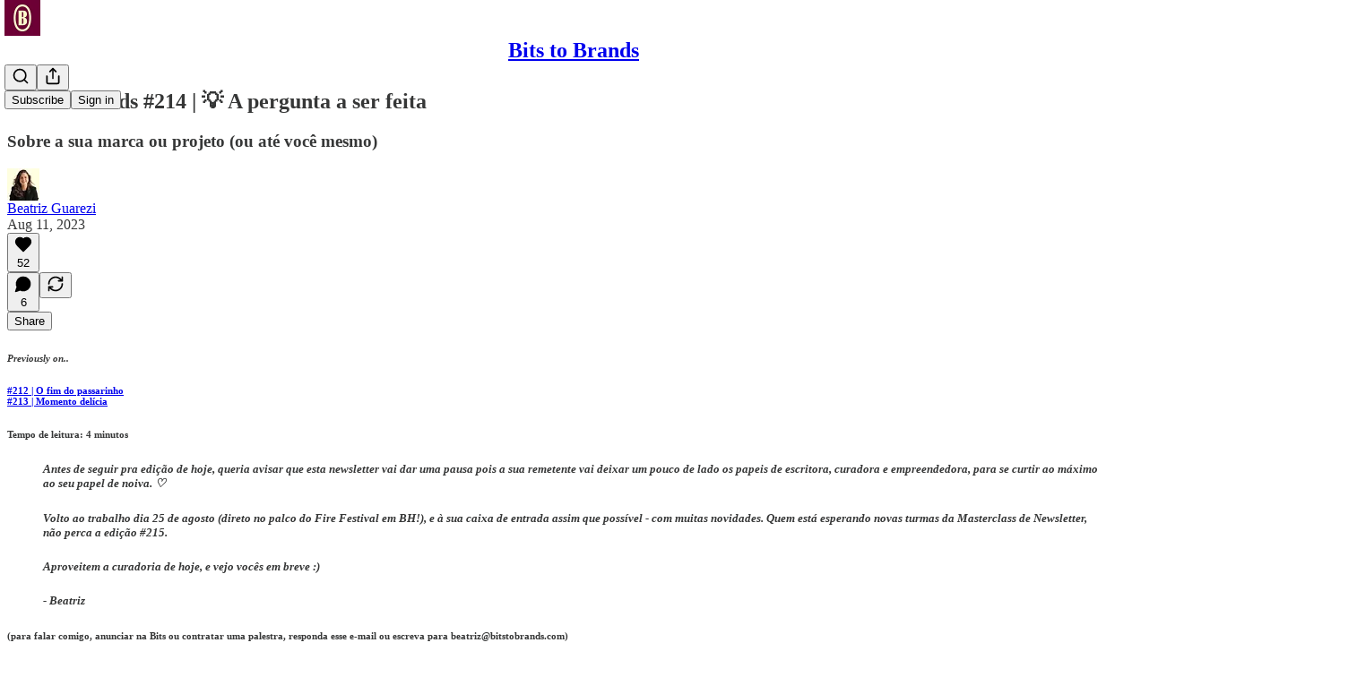

--- FILE ---
content_type: text/html; charset=utf-8
request_url: https://www.youtube-nocookie.com/embed/pFxk8aG_NS4?rel=0&autoplay=0&showinfo=0&enablejsapi=0
body_size: 47287
content:
<!DOCTYPE html><html lang="en" dir="ltr" data-cast-api-enabled="true"><head><meta name="viewport" content="width=device-width, initial-scale=1"><script nonce="_nkxvaXUEa9Eyfx6yP0AVg">if ('undefined' == typeof Symbol || 'undefined' == typeof Symbol.iterator) {delete Array.prototype.entries;}</script><style name="www-roboto" nonce="DMnZTNU9oXCdwAZ0XHbVWA">@font-face{font-family:'Roboto';font-style:normal;font-weight:400;font-stretch:100%;src:url(//fonts.gstatic.com/s/roboto/v48/KFO7CnqEu92Fr1ME7kSn66aGLdTylUAMa3GUBHMdazTgWw.woff2)format('woff2');unicode-range:U+0460-052F,U+1C80-1C8A,U+20B4,U+2DE0-2DFF,U+A640-A69F,U+FE2E-FE2F;}@font-face{font-family:'Roboto';font-style:normal;font-weight:400;font-stretch:100%;src:url(//fonts.gstatic.com/s/roboto/v48/KFO7CnqEu92Fr1ME7kSn66aGLdTylUAMa3iUBHMdazTgWw.woff2)format('woff2');unicode-range:U+0301,U+0400-045F,U+0490-0491,U+04B0-04B1,U+2116;}@font-face{font-family:'Roboto';font-style:normal;font-weight:400;font-stretch:100%;src:url(//fonts.gstatic.com/s/roboto/v48/KFO7CnqEu92Fr1ME7kSn66aGLdTylUAMa3CUBHMdazTgWw.woff2)format('woff2');unicode-range:U+1F00-1FFF;}@font-face{font-family:'Roboto';font-style:normal;font-weight:400;font-stretch:100%;src:url(//fonts.gstatic.com/s/roboto/v48/KFO7CnqEu92Fr1ME7kSn66aGLdTylUAMa3-UBHMdazTgWw.woff2)format('woff2');unicode-range:U+0370-0377,U+037A-037F,U+0384-038A,U+038C,U+038E-03A1,U+03A3-03FF;}@font-face{font-family:'Roboto';font-style:normal;font-weight:400;font-stretch:100%;src:url(//fonts.gstatic.com/s/roboto/v48/KFO7CnqEu92Fr1ME7kSn66aGLdTylUAMawCUBHMdazTgWw.woff2)format('woff2');unicode-range:U+0302-0303,U+0305,U+0307-0308,U+0310,U+0312,U+0315,U+031A,U+0326-0327,U+032C,U+032F-0330,U+0332-0333,U+0338,U+033A,U+0346,U+034D,U+0391-03A1,U+03A3-03A9,U+03B1-03C9,U+03D1,U+03D5-03D6,U+03F0-03F1,U+03F4-03F5,U+2016-2017,U+2034-2038,U+203C,U+2040,U+2043,U+2047,U+2050,U+2057,U+205F,U+2070-2071,U+2074-208E,U+2090-209C,U+20D0-20DC,U+20E1,U+20E5-20EF,U+2100-2112,U+2114-2115,U+2117-2121,U+2123-214F,U+2190,U+2192,U+2194-21AE,U+21B0-21E5,U+21F1-21F2,U+21F4-2211,U+2213-2214,U+2216-22FF,U+2308-230B,U+2310,U+2319,U+231C-2321,U+2336-237A,U+237C,U+2395,U+239B-23B7,U+23D0,U+23DC-23E1,U+2474-2475,U+25AF,U+25B3,U+25B7,U+25BD,U+25C1,U+25CA,U+25CC,U+25FB,U+266D-266F,U+27C0-27FF,U+2900-2AFF,U+2B0E-2B11,U+2B30-2B4C,U+2BFE,U+3030,U+FF5B,U+FF5D,U+1D400-1D7FF,U+1EE00-1EEFF;}@font-face{font-family:'Roboto';font-style:normal;font-weight:400;font-stretch:100%;src:url(//fonts.gstatic.com/s/roboto/v48/KFO7CnqEu92Fr1ME7kSn66aGLdTylUAMaxKUBHMdazTgWw.woff2)format('woff2');unicode-range:U+0001-000C,U+000E-001F,U+007F-009F,U+20DD-20E0,U+20E2-20E4,U+2150-218F,U+2190,U+2192,U+2194-2199,U+21AF,U+21E6-21F0,U+21F3,U+2218-2219,U+2299,U+22C4-22C6,U+2300-243F,U+2440-244A,U+2460-24FF,U+25A0-27BF,U+2800-28FF,U+2921-2922,U+2981,U+29BF,U+29EB,U+2B00-2BFF,U+4DC0-4DFF,U+FFF9-FFFB,U+10140-1018E,U+10190-1019C,U+101A0,U+101D0-101FD,U+102E0-102FB,U+10E60-10E7E,U+1D2C0-1D2D3,U+1D2E0-1D37F,U+1F000-1F0FF,U+1F100-1F1AD,U+1F1E6-1F1FF,U+1F30D-1F30F,U+1F315,U+1F31C,U+1F31E,U+1F320-1F32C,U+1F336,U+1F378,U+1F37D,U+1F382,U+1F393-1F39F,U+1F3A7-1F3A8,U+1F3AC-1F3AF,U+1F3C2,U+1F3C4-1F3C6,U+1F3CA-1F3CE,U+1F3D4-1F3E0,U+1F3ED,U+1F3F1-1F3F3,U+1F3F5-1F3F7,U+1F408,U+1F415,U+1F41F,U+1F426,U+1F43F,U+1F441-1F442,U+1F444,U+1F446-1F449,U+1F44C-1F44E,U+1F453,U+1F46A,U+1F47D,U+1F4A3,U+1F4B0,U+1F4B3,U+1F4B9,U+1F4BB,U+1F4BF,U+1F4C8-1F4CB,U+1F4D6,U+1F4DA,U+1F4DF,U+1F4E3-1F4E6,U+1F4EA-1F4ED,U+1F4F7,U+1F4F9-1F4FB,U+1F4FD-1F4FE,U+1F503,U+1F507-1F50B,U+1F50D,U+1F512-1F513,U+1F53E-1F54A,U+1F54F-1F5FA,U+1F610,U+1F650-1F67F,U+1F687,U+1F68D,U+1F691,U+1F694,U+1F698,U+1F6AD,U+1F6B2,U+1F6B9-1F6BA,U+1F6BC,U+1F6C6-1F6CF,U+1F6D3-1F6D7,U+1F6E0-1F6EA,U+1F6F0-1F6F3,U+1F6F7-1F6FC,U+1F700-1F7FF,U+1F800-1F80B,U+1F810-1F847,U+1F850-1F859,U+1F860-1F887,U+1F890-1F8AD,U+1F8B0-1F8BB,U+1F8C0-1F8C1,U+1F900-1F90B,U+1F93B,U+1F946,U+1F984,U+1F996,U+1F9E9,U+1FA00-1FA6F,U+1FA70-1FA7C,U+1FA80-1FA89,U+1FA8F-1FAC6,U+1FACE-1FADC,U+1FADF-1FAE9,U+1FAF0-1FAF8,U+1FB00-1FBFF;}@font-face{font-family:'Roboto';font-style:normal;font-weight:400;font-stretch:100%;src:url(//fonts.gstatic.com/s/roboto/v48/KFO7CnqEu92Fr1ME7kSn66aGLdTylUAMa3OUBHMdazTgWw.woff2)format('woff2');unicode-range:U+0102-0103,U+0110-0111,U+0128-0129,U+0168-0169,U+01A0-01A1,U+01AF-01B0,U+0300-0301,U+0303-0304,U+0308-0309,U+0323,U+0329,U+1EA0-1EF9,U+20AB;}@font-face{font-family:'Roboto';font-style:normal;font-weight:400;font-stretch:100%;src:url(//fonts.gstatic.com/s/roboto/v48/KFO7CnqEu92Fr1ME7kSn66aGLdTylUAMa3KUBHMdazTgWw.woff2)format('woff2');unicode-range:U+0100-02BA,U+02BD-02C5,U+02C7-02CC,U+02CE-02D7,U+02DD-02FF,U+0304,U+0308,U+0329,U+1D00-1DBF,U+1E00-1E9F,U+1EF2-1EFF,U+2020,U+20A0-20AB,U+20AD-20C0,U+2113,U+2C60-2C7F,U+A720-A7FF;}@font-face{font-family:'Roboto';font-style:normal;font-weight:400;font-stretch:100%;src:url(//fonts.gstatic.com/s/roboto/v48/KFO7CnqEu92Fr1ME7kSn66aGLdTylUAMa3yUBHMdazQ.woff2)format('woff2');unicode-range:U+0000-00FF,U+0131,U+0152-0153,U+02BB-02BC,U+02C6,U+02DA,U+02DC,U+0304,U+0308,U+0329,U+2000-206F,U+20AC,U+2122,U+2191,U+2193,U+2212,U+2215,U+FEFF,U+FFFD;}@font-face{font-family:'Roboto';font-style:normal;font-weight:500;font-stretch:100%;src:url(//fonts.gstatic.com/s/roboto/v48/KFO7CnqEu92Fr1ME7kSn66aGLdTylUAMa3GUBHMdazTgWw.woff2)format('woff2');unicode-range:U+0460-052F,U+1C80-1C8A,U+20B4,U+2DE0-2DFF,U+A640-A69F,U+FE2E-FE2F;}@font-face{font-family:'Roboto';font-style:normal;font-weight:500;font-stretch:100%;src:url(//fonts.gstatic.com/s/roboto/v48/KFO7CnqEu92Fr1ME7kSn66aGLdTylUAMa3iUBHMdazTgWw.woff2)format('woff2');unicode-range:U+0301,U+0400-045F,U+0490-0491,U+04B0-04B1,U+2116;}@font-face{font-family:'Roboto';font-style:normal;font-weight:500;font-stretch:100%;src:url(//fonts.gstatic.com/s/roboto/v48/KFO7CnqEu92Fr1ME7kSn66aGLdTylUAMa3CUBHMdazTgWw.woff2)format('woff2');unicode-range:U+1F00-1FFF;}@font-face{font-family:'Roboto';font-style:normal;font-weight:500;font-stretch:100%;src:url(//fonts.gstatic.com/s/roboto/v48/KFO7CnqEu92Fr1ME7kSn66aGLdTylUAMa3-UBHMdazTgWw.woff2)format('woff2');unicode-range:U+0370-0377,U+037A-037F,U+0384-038A,U+038C,U+038E-03A1,U+03A3-03FF;}@font-face{font-family:'Roboto';font-style:normal;font-weight:500;font-stretch:100%;src:url(//fonts.gstatic.com/s/roboto/v48/KFO7CnqEu92Fr1ME7kSn66aGLdTylUAMawCUBHMdazTgWw.woff2)format('woff2');unicode-range:U+0302-0303,U+0305,U+0307-0308,U+0310,U+0312,U+0315,U+031A,U+0326-0327,U+032C,U+032F-0330,U+0332-0333,U+0338,U+033A,U+0346,U+034D,U+0391-03A1,U+03A3-03A9,U+03B1-03C9,U+03D1,U+03D5-03D6,U+03F0-03F1,U+03F4-03F5,U+2016-2017,U+2034-2038,U+203C,U+2040,U+2043,U+2047,U+2050,U+2057,U+205F,U+2070-2071,U+2074-208E,U+2090-209C,U+20D0-20DC,U+20E1,U+20E5-20EF,U+2100-2112,U+2114-2115,U+2117-2121,U+2123-214F,U+2190,U+2192,U+2194-21AE,U+21B0-21E5,U+21F1-21F2,U+21F4-2211,U+2213-2214,U+2216-22FF,U+2308-230B,U+2310,U+2319,U+231C-2321,U+2336-237A,U+237C,U+2395,U+239B-23B7,U+23D0,U+23DC-23E1,U+2474-2475,U+25AF,U+25B3,U+25B7,U+25BD,U+25C1,U+25CA,U+25CC,U+25FB,U+266D-266F,U+27C0-27FF,U+2900-2AFF,U+2B0E-2B11,U+2B30-2B4C,U+2BFE,U+3030,U+FF5B,U+FF5D,U+1D400-1D7FF,U+1EE00-1EEFF;}@font-face{font-family:'Roboto';font-style:normal;font-weight:500;font-stretch:100%;src:url(//fonts.gstatic.com/s/roboto/v48/KFO7CnqEu92Fr1ME7kSn66aGLdTylUAMaxKUBHMdazTgWw.woff2)format('woff2');unicode-range:U+0001-000C,U+000E-001F,U+007F-009F,U+20DD-20E0,U+20E2-20E4,U+2150-218F,U+2190,U+2192,U+2194-2199,U+21AF,U+21E6-21F0,U+21F3,U+2218-2219,U+2299,U+22C4-22C6,U+2300-243F,U+2440-244A,U+2460-24FF,U+25A0-27BF,U+2800-28FF,U+2921-2922,U+2981,U+29BF,U+29EB,U+2B00-2BFF,U+4DC0-4DFF,U+FFF9-FFFB,U+10140-1018E,U+10190-1019C,U+101A0,U+101D0-101FD,U+102E0-102FB,U+10E60-10E7E,U+1D2C0-1D2D3,U+1D2E0-1D37F,U+1F000-1F0FF,U+1F100-1F1AD,U+1F1E6-1F1FF,U+1F30D-1F30F,U+1F315,U+1F31C,U+1F31E,U+1F320-1F32C,U+1F336,U+1F378,U+1F37D,U+1F382,U+1F393-1F39F,U+1F3A7-1F3A8,U+1F3AC-1F3AF,U+1F3C2,U+1F3C4-1F3C6,U+1F3CA-1F3CE,U+1F3D4-1F3E0,U+1F3ED,U+1F3F1-1F3F3,U+1F3F5-1F3F7,U+1F408,U+1F415,U+1F41F,U+1F426,U+1F43F,U+1F441-1F442,U+1F444,U+1F446-1F449,U+1F44C-1F44E,U+1F453,U+1F46A,U+1F47D,U+1F4A3,U+1F4B0,U+1F4B3,U+1F4B9,U+1F4BB,U+1F4BF,U+1F4C8-1F4CB,U+1F4D6,U+1F4DA,U+1F4DF,U+1F4E3-1F4E6,U+1F4EA-1F4ED,U+1F4F7,U+1F4F9-1F4FB,U+1F4FD-1F4FE,U+1F503,U+1F507-1F50B,U+1F50D,U+1F512-1F513,U+1F53E-1F54A,U+1F54F-1F5FA,U+1F610,U+1F650-1F67F,U+1F687,U+1F68D,U+1F691,U+1F694,U+1F698,U+1F6AD,U+1F6B2,U+1F6B9-1F6BA,U+1F6BC,U+1F6C6-1F6CF,U+1F6D3-1F6D7,U+1F6E0-1F6EA,U+1F6F0-1F6F3,U+1F6F7-1F6FC,U+1F700-1F7FF,U+1F800-1F80B,U+1F810-1F847,U+1F850-1F859,U+1F860-1F887,U+1F890-1F8AD,U+1F8B0-1F8BB,U+1F8C0-1F8C1,U+1F900-1F90B,U+1F93B,U+1F946,U+1F984,U+1F996,U+1F9E9,U+1FA00-1FA6F,U+1FA70-1FA7C,U+1FA80-1FA89,U+1FA8F-1FAC6,U+1FACE-1FADC,U+1FADF-1FAE9,U+1FAF0-1FAF8,U+1FB00-1FBFF;}@font-face{font-family:'Roboto';font-style:normal;font-weight:500;font-stretch:100%;src:url(//fonts.gstatic.com/s/roboto/v48/KFO7CnqEu92Fr1ME7kSn66aGLdTylUAMa3OUBHMdazTgWw.woff2)format('woff2');unicode-range:U+0102-0103,U+0110-0111,U+0128-0129,U+0168-0169,U+01A0-01A1,U+01AF-01B0,U+0300-0301,U+0303-0304,U+0308-0309,U+0323,U+0329,U+1EA0-1EF9,U+20AB;}@font-face{font-family:'Roboto';font-style:normal;font-weight:500;font-stretch:100%;src:url(//fonts.gstatic.com/s/roboto/v48/KFO7CnqEu92Fr1ME7kSn66aGLdTylUAMa3KUBHMdazTgWw.woff2)format('woff2');unicode-range:U+0100-02BA,U+02BD-02C5,U+02C7-02CC,U+02CE-02D7,U+02DD-02FF,U+0304,U+0308,U+0329,U+1D00-1DBF,U+1E00-1E9F,U+1EF2-1EFF,U+2020,U+20A0-20AB,U+20AD-20C0,U+2113,U+2C60-2C7F,U+A720-A7FF;}@font-face{font-family:'Roboto';font-style:normal;font-weight:500;font-stretch:100%;src:url(//fonts.gstatic.com/s/roboto/v48/KFO7CnqEu92Fr1ME7kSn66aGLdTylUAMa3yUBHMdazQ.woff2)format('woff2');unicode-range:U+0000-00FF,U+0131,U+0152-0153,U+02BB-02BC,U+02C6,U+02DA,U+02DC,U+0304,U+0308,U+0329,U+2000-206F,U+20AC,U+2122,U+2191,U+2193,U+2212,U+2215,U+FEFF,U+FFFD;}</style><script name="www-roboto" nonce="_nkxvaXUEa9Eyfx6yP0AVg">if (document.fonts && document.fonts.load) {document.fonts.load("400 10pt Roboto", "E"); document.fonts.load("500 10pt Roboto", "E");}</script><link rel="stylesheet" href="/s/player/b95b0e7a/www-player.css" name="www-player" nonce="DMnZTNU9oXCdwAZ0XHbVWA"><style nonce="DMnZTNU9oXCdwAZ0XHbVWA">html {overflow: hidden;}body {font: 12px Roboto, Arial, sans-serif; background-color: #000; color: #fff; height: 100%; width: 100%; overflow: hidden; position: absolute; margin: 0; padding: 0;}#player {width: 100%; height: 100%;}h1 {text-align: center; color: #fff;}h3 {margin-top: 6px; margin-bottom: 3px;}.player-unavailable {position: absolute; top: 0; left: 0; right: 0; bottom: 0; padding: 25px; font-size: 13px; background: url(/img/meh7.png) 50% 65% no-repeat;}.player-unavailable .message {text-align: left; margin: 0 -5px 15px; padding: 0 5px 14px; border-bottom: 1px solid #888; font-size: 19px; font-weight: normal;}.player-unavailable a {color: #167ac6; text-decoration: none;}</style><script nonce="_nkxvaXUEa9Eyfx6yP0AVg">var ytcsi={gt:function(n){n=(n||"")+"data_";return ytcsi[n]||(ytcsi[n]={tick:{},info:{},gel:{preLoggedGelInfos:[]}})},now:window.performance&&window.performance.timing&&window.performance.now&&window.performance.timing.navigationStart?function(){return window.performance.timing.navigationStart+window.performance.now()}:function(){return(new Date).getTime()},tick:function(l,t,n){var ticks=ytcsi.gt(n).tick;var v=t||ytcsi.now();if(ticks[l]){ticks["_"+l]=ticks["_"+l]||[ticks[l]];ticks["_"+l].push(v)}ticks[l]=
v},info:function(k,v,n){ytcsi.gt(n).info[k]=v},infoGel:function(p,n){ytcsi.gt(n).gel.preLoggedGelInfos.push(p)},setStart:function(t,n){ytcsi.tick("_start",t,n)}};
(function(w,d){function isGecko(){if(!w.navigator)return false;try{if(w.navigator.userAgentData&&w.navigator.userAgentData.brands&&w.navigator.userAgentData.brands.length){var brands=w.navigator.userAgentData.brands;var i=0;for(;i<brands.length;i++)if(brands[i]&&brands[i].brand==="Firefox")return true;return false}}catch(e){setTimeout(function(){throw e;})}if(!w.navigator.userAgent)return false;var ua=w.navigator.userAgent;return ua.indexOf("Gecko")>0&&ua.toLowerCase().indexOf("webkit")<0&&ua.indexOf("Edge")<
0&&ua.indexOf("Trident")<0&&ua.indexOf("MSIE")<0}ytcsi.setStart(w.performance?w.performance.timing.responseStart:null);var isPrerender=(d.visibilityState||d.webkitVisibilityState)=="prerender";var vName=!d.visibilityState&&d.webkitVisibilityState?"webkitvisibilitychange":"visibilitychange";if(isPrerender){var startTick=function(){ytcsi.setStart();d.removeEventListener(vName,startTick)};d.addEventListener(vName,startTick,false)}if(d.addEventListener)d.addEventListener(vName,function(){ytcsi.tick("vc")},
false);if(isGecko()){var isHidden=(d.visibilityState||d.webkitVisibilityState)=="hidden";if(isHidden)ytcsi.tick("vc")}var slt=function(el,t){setTimeout(function(){var n=ytcsi.now();el.loadTime=n;if(el.slt)el.slt()},t)};w.__ytRIL=function(el){if(!el.getAttribute("data-thumb"))if(w.requestAnimationFrame)w.requestAnimationFrame(function(){slt(el,0)});else slt(el,16)}})(window,document);
</script><script nonce="_nkxvaXUEa9Eyfx6yP0AVg">var ytcfg={d:function(){return window.yt&&yt.config_||ytcfg.data_||(ytcfg.data_={})},get:function(k,o){return k in ytcfg.d()?ytcfg.d()[k]:o},set:function(){var a=arguments;if(a.length>1)ytcfg.d()[a[0]]=a[1];else{var k;for(k in a[0])ytcfg.d()[k]=a[0][k]}}};
ytcfg.set({"CLIENT_CANARY_STATE":"none","DEVICE":"cbr\u003dChrome\u0026cbrand\u003dapple\u0026cbrver\u003d131.0.0.0\u0026ceng\u003dWebKit\u0026cengver\u003d537.36\u0026cos\u003dMacintosh\u0026cosver\u003d10_15_7\u0026cplatform\u003dDESKTOP","EVENT_ID":"5S9wacWBEbDg_tcP-PL_6AI","EXPERIMENT_FLAGS":{"ab_det_apb_b":true,"ab_det_apm":true,"ab_det_el_h":true,"ab_det_em_inj":true,"ab_l_sig_st":true,"ab_l_sig_st_e":true,"action_companion_center_align_description":true,"allow_skip_networkless":true,"always_send_and_write":true,"att_web_record_metrics":true,"attmusi":true,"c3_enable_button_impression_logging":true,"c3_watch_page_component":true,"cancel_pending_navs":true,"clean_up_manual_attribution_header":true,"config_age_report_killswitch":true,"cow_optimize_idom_compat":true,"csi_config_handling_infra":true,"csi_on_gel":true,"delhi_mweb_colorful_sd":true,"delhi_mweb_colorful_sd_v2":true,"deprecate_csi_has_info":true,"deprecate_pair_servlet_enabled":true,"desktop_sparkles_light_cta_button":true,"disable_cached_masthead_data":true,"disable_child_node_auto_formatted_strings":true,"disable_enf_isd":true,"disable_log_to_visitor_layer":true,"disable_pacf_logging_for_memory_limited_tv":true,"embeds_enable_eid_enforcement_for_youtube":true,"embeds_enable_info_panel_dismissal":true,"embeds_enable_pfp_always_unbranded":true,"embeds_muted_autoplay_sound_fix":true,"embeds_serve_es6_client":true,"embeds_web_nwl_disable_nocookie":true,"embeds_web_updated_shorts_definition_fix":true,"enable_active_view_display_ad_renderer_web_home":true,"enable_ad_disclosure_banner_a11y_fix":true,"enable_chips_shelf_view_model_fully_reactive":true,"enable_client_creator_goal_ticker_bar_revamp":true,"enable_client_only_wiz_direct_reactions":true,"enable_client_sli_logging":true,"enable_client_streamz_web":true,"enable_client_ve_spec":true,"enable_cloud_save_error_popup_after_retry":true,"enable_cookie_reissue_iframe":true,"enable_dai_sdf_h5_preroll":true,"enable_datasync_id_header_in_web_vss_pings":true,"enable_default_mono_cta_migration_web_client":true,"enable_dma_post_enforcement":true,"enable_docked_chat_messages":true,"enable_entity_store_from_dependency_injection":true,"enable_inline_muted_playback_on_web_search":true,"enable_inline_muted_playback_on_web_search_for_vdc":true,"enable_inline_muted_playback_on_web_search_for_vdcb":true,"enable_is_mini_app_page_active_bugfix":true,"enable_live_overlay_feed_in_live_chat":true,"enable_logging_first_user_action_after_game_ready":true,"enable_ltc_param_fetch_from_innertube":true,"enable_masthead_mweb_padding_fix":true,"enable_menu_renderer_button_in_mweb_hclr":true,"enable_mini_app_command_handler_mweb_fix":true,"enable_mini_app_iframe_loaded_logging":true,"enable_mini_guide_downloads_item":true,"enable_mixed_direction_formatted_strings":true,"enable_mweb_livestream_ui_update":true,"enable_mweb_new_caption_language_picker":true,"enable_names_handles_account_switcher":true,"enable_network_request_logging_on_game_events":true,"enable_new_paid_product_placement":true,"enable_obtaining_ppn_query_param":true,"enable_open_in_new_tab_icon_for_short_dr_for_desktop_search":true,"enable_open_yt_content":true,"enable_origin_query_parameter_bugfix":true,"enable_pause_ads_on_ytv_html5":true,"enable_payments_purchase_manager":true,"enable_pdp_icon_prefetch":true,"enable_pl_r_si_fa":true,"enable_place_pivot_url":true,"enable_playable_a11y_label_with_badge_text":true,"enable_pv_screen_modern_text":true,"enable_removing_navbar_title_on_hashtag_page_mweb":true,"enable_resetting_scroll_position_on_flow_change":true,"enable_rta_manager":true,"enable_sdf_companion_h5":true,"enable_sdf_dai_h5_midroll":true,"enable_sdf_h5_endemic_mid_post_roll":true,"enable_sdf_on_h5_unplugged_vod_midroll":true,"enable_sdf_shorts_player_bytes_h5":true,"enable_sdk_performance_network_logging":true,"enable_sending_unwrapped_game_audio_as_serialized_metadata":true,"enable_sfv_effect_pivot_url":true,"enable_shorts_new_carousel":true,"enable_skip_ad_guidance_prompt":true,"enable_skippable_ads_for_unplugged_ad_pod":true,"enable_smearing_expansion_dai":true,"enable_third_party_info":true,"enable_time_out_messages":true,"enable_timeline_view_modern_transcript_fe":true,"enable_video_display_compact_button_group_for_desktop_search":true,"enable_watch_next_pause_autoplay_lact":true,"enable_web_home_top_landscape_image_layout_level_click":true,"enable_web_tiered_gel":true,"enable_window_constrained_buy_flow_dialog":true,"enable_wiz_queue_effect_and_on_init_initial_runs":true,"enable_ypc_spinners":true,"enable_yt_ata_iframe_authuser":true,"export_networkless_options":true,"export_player_version_to_ytconfig":true,"fill_single_video_with_notify_to_lasr":true,"fix_ad_miniplayer_controls_rendering":true,"fix_ads_tracking_for_swf_config_deprecation_mweb":true,"h5_companion_enable_adcpn_macro_substitution_for_click_pings":true,"h5_inplayer_enable_adcpn_macro_substitution_for_click_pings":true,"h5_reset_cache_and_filter_before_update_masthead":true,"hide_channel_creation_title_for_mweb":true,"high_ccv_client_side_caching_h5":true,"html5_log_trigger_events_with_debug_data":true,"html5_ssdai_enable_media_end_cue_range":true,"il_attach_cache_limit":true,"il_use_view_model_logging_context":true,"is_browser_support_for_webcam_streaming":true,"json_condensed_response":true,"kev_adb_pg":true,"kevlar_gel_error_routing":true,"kevlar_watch_cinematics":true,"live_chat_enable_controller_extraction":true,"live_chat_enable_rta_manager":true,"live_chat_increased_min_height":true,"log_click_with_layer_from_element_in_command_handler":true,"log_errors_through_nwl_on_retry":true,"mdx_enable_privacy_disclosure_ui":true,"mdx_load_cast_api_bootstrap_script":true,"medium_progress_bar_modification":true,"migrate_remaining_web_ad_badges_to_innertube":true,"mobile_account_menu_refresh":true,"mweb_a11y_enable_player_controls_invisible_toggle":true,"mweb_account_linking_noapp":true,"mweb_after_render_to_scheduler":true,"mweb_allow_modern_search_suggest_behavior":true,"mweb_animated_actions":true,"mweb_app_upsell_button_direct_to_app":true,"mweb_big_progress_bar":true,"mweb_c3_disable_carve_out":true,"mweb_c3_disable_carve_out_keep_external_links":true,"mweb_c3_enable_adaptive_signals":true,"mweb_c3_endscreen":true,"mweb_c3_endscreen_v2":true,"mweb_c3_library_page_enable_recent_shelf":true,"mweb_c3_remove_web_navigation_endpoint_data":true,"mweb_c3_use_canonical_from_player_response":true,"mweb_cinematic_watch":true,"mweb_command_handler":true,"mweb_delay_watch_initial_data":true,"mweb_disable_searchbar_scroll":true,"mweb_enable_fine_scrubbing_for_recs":true,"mweb_enable_keto_batch_player_fullscreen":true,"mweb_enable_keto_batch_player_progress_bar":true,"mweb_enable_keto_batch_player_tooltips":true,"mweb_enable_lockup_view_model_for_ucp":true,"mweb_enable_more_drawer":true,"mweb_enable_optional_fullscreen_landscape_locking":true,"mweb_enable_overlay_touch_manager":true,"mweb_enable_premium_carve_out_fix":true,"mweb_enable_refresh_detection":true,"mweb_enable_search_imp":true,"mweb_enable_sequence_signal":true,"mweb_enable_shorts_pivot_button":true,"mweb_enable_shorts_video_preload":true,"mweb_enable_skippables_on_jio_phone":true,"mweb_enable_storyboards":true,"mweb_enable_two_line_title_on_shorts":true,"mweb_enable_varispeed_controller":true,"mweb_enable_warm_channel_requests":true,"mweb_enable_watch_feed_infinite_scroll":true,"mweb_enable_wrapped_unplugged_pause_membership_dialog_renderer":true,"mweb_filter_video_format_in_webfe":true,"mweb_fix_livestream_seeking":true,"mweb_fix_monitor_visibility_after_render":true,"mweb_fix_section_list_continuation_item_renderers":true,"mweb_force_ios_fallback_to_native_control":true,"mweb_fp_auto_fullscreen":true,"mweb_fullscreen_controls":true,"mweb_fullscreen_controls_action_buttons":true,"mweb_fullscreen_watch_system":true,"mweb_home_reactive_shorts":true,"mweb_innertube_search_command":true,"mweb_lang_in_html":true,"mweb_like_button_synced_with_entities":true,"mweb_logo_use_home_page_ve":true,"mweb_module_decoration":true,"mweb_native_control_in_faux_fullscreen_shared":true,"mweb_panel_container_inert":true,"mweb_player_control_on_hover":true,"mweb_player_delhi_dtts":true,"mweb_player_settings_use_bottom_sheet":true,"mweb_player_show_previous_next_buttons_in_playlist":true,"mweb_player_skip_no_op_state_changes":true,"mweb_player_user_select_none":true,"mweb_playlist_engagement_panel":true,"mweb_progress_bar_seek_on_mouse_click":true,"mweb_pull_2_full":true,"mweb_pull_2_full_enable_touch_handlers":true,"mweb_schedule_warm_watch_response":true,"mweb_searchbox_legacy_navigation":true,"mweb_see_fewer_shorts":true,"mweb_sheets_ui_refresh":true,"mweb_shorts_comments_panel_id_change":true,"mweb_shorts_early_continuation":true,"mweb_show_ios_smart_banner":true,"mweb_use_server_url_on_startup":true,"mweb_watch_captions_enable_auto_translate":true,"mweb_watch_captions_set_default_size":true,"mweb_watch_stop_scheduler_on_player_response":true,"mweb_watchfeed_big_thumbnails":true,"mweb_yt_searchbox":true,"networkless_logging":true,"no_client_ve_attach_unless_shown":true,"nwl_send_from_memory_when_online":true,"pageid_as_header_web":true,"playback_settings_use_switch_menu":true,"player_controls_autonav_fix":true,"player_controls_skip_double_signal_update":true,"polymer_bad_build_labels":true,"polymer_verifiy_app_state":true,"qoe_send_and_write":true,"remove_chevron_from_ad_disclosure_banner_h5":true,"remove_masthead_channel_banner_on_refresh":true,"remove_slot_id_exited_trigger_for_dai_in_player_slot_expire":true,"replace_client_url_parsing_with_server_signal":true,"service_worker_enabled":true,"service_worker_push_enabled":true,"service_worker_push_home_page_prompt":true,"service_worker_push_watch_page_prompt":true,"shell_load_gcf":true,"shorten_initial_gel_batch_timeout":true,"should_use_yt_voice_endpoint_in_kaios":true,"skip_invalid_ytcsi_ticks":true,"skip_setting_info_in_csi_data_object":true,"smarter_ve_dedupping":true,"speedmaster_no_seek":true,"start_client_gcf_mweb":true,"stop_handling_click_for_non_rendering_overlay_layout":true,"suppress_error_204_logging":true,"synced_panel_scrolling_controller":true,"use_event_time_ms_header":true,"use_fifo_for_networkless":true,"use_player_abuse_bg_library":true,"use_request_time_ms_header":true,"use_session_based_sampling":true,"use_thumbnail_overlay_time_status_renderer_for_live_badge":true,"use_ts_visibilitylogger":true,"vss_final_ping_send_and_write":true,"vss_playback_use_send_and_write":true,"web_adaptive_repeat_ase":true,"web_always_load_chat_support":true,"web_animated_like":true,"web_api_url":true,"web_autonav_allow_off_by_default":true,"web_button_vm_refactor_disabled":true,"web_c3_log_app_init_finish":true,"web_csi_action_sampling_enabled":true,"web_dedupe_ve_grafting":true,"web_disable_backdrop_filter":true,"web_enable_ab_rsp_cl":true,"web_enable_course_icon_update":true,"web_enable_error_204":true,"web_enable_horizontal_video_attributes_section":true,"web_fix_segmented_like_dislike_undefined":true,"web_gcf_hashes_innertube":true,"web_gel_timeout_cap":true,"web_metadata_carousel_elref_bugfix":true,"web_parent_target_for_sheets":true,"web_persist_server_autonav_state_on_client":true,"web_playback_associated_log_ctt":true,"web_playback_associated_ve":true,"web_prefetch_preload_video":true,"web_progress_bar_draggable":true,"web_resizable_advertiser_banner_on_masthead_safari_fix":true,"web_scheduler_auto_init":true,"web_shorts_just_watched_on_channel_and_pivot_study":true,"web_shorts_just_watched_overlay":true,"web_shorts_pivot_button_view_model_reactive":true,"web_update_panel_visibility_logging_fix":true,"web_video_attribute_view_model_a11y_fix":true,"web_watch_controls_state_signals":true,"web_wiz_attributed_string":true,"web_yt_config_context":true,"webfe_mweb_watch_microdata":true,"webfe_watch_shorts_canonical_url_fix":true,"webpo_exit_on_net_err":true,"wiz_diff_overwritable":true,"wiz_memoize_stamper_items":true,"woffle_used_state_report":true,"wpo_gel_strz":true,"ytcp_paper_tooltip_use_scoped_owner_root":true,"ytidb_clear_embedded_player":true,"H5_async_logging_delay_ms":30000.0,"attention_logging_scroll_throttle":500.0,"autoplay_pause_by_lact_sampling_fraction":0.0,"cinematic_watch_effect_opacity":0.4,"log_window_onerror_fraction":0.1,"speedmaster_playback_rate":2.0,"tv_pacf_logging_sample_rate":0.01,"web_attention_logging_scroll_throttle":500.0,"web_load_prediction_threshold":0.1,"web_navigation_prediction_threshold":0.1,"web_pbj_log_warning_rate":0.0,"web_system_health_fraction":0.01,"ytidb_transaction_ended_event_rate_limit":0.02,"active_time_update_interval_ms":10000,"att_init_delay":500,"autoplay_pause_by_lact_sec":0,"botguard_async_snapshot_timeout_ms":3000,"check_navigator_accuracy_timeout_ms":0,"cinematic_watch_css_filter_blur_strength":40,"cinematic_watch_fade_out_duration":500,"close_webview_delay_ms":100,"cloud_save_game_data_rate_limit_ms":3000,"compression_disable_point":10,"custom_active_view_tos_timeout_ms":3600000,"embeds_widget_poll_interval_ms":0,"gel_min_batch_size":3,"gel_queue_timeout_max_ms":60000,"get_async_timeout_ms":60000,"hide_cta_for_home_web_video_ads_animate_in_time":2,"html5_byterate_soft_cap":0,"initial_gel_batch_timeout":2000,"max_body_size_to_compress":500000,"max_prefetch_window_sec_for_livestream_optimization":10,"min_prefetch_offset_sec_for_livestream_optimization":20,"mini_app_container_iframe_src_update_delay_ms":0,"multiple_preview_news_duration_time":11000,"mweb_c3_toast_duration_ms":5000,"mweb_deep_link_fallback_timeout_ms":10000,"mweb_delay_response_received_actions":100,"mweb_fp_dpad_rate_limit_ms":0,"mweb_fp_dpad_watch_title_clamp_lines":0,"mweb_history_manager_cache_size":100,"mweb_ios_fullscreen_playback_transition_delay_ms":500,"mweb_ios_fullscreen_system_pause_epilson_ms":0,"mweb_override_response_store_expiration_ms":0,"mweb_shorts_early_continuation_trigger_threshold":4,"mweb_w2w_max_age_seconds":0,"mweb_watch_captions_default_size":2,"neon_dark_launch_gradient_count":0,"network_polling_interval":30000,"play_click_interval_ms":30000,"play_ping_interval_ms":10000,"prefetch_comments_ms_after_video":0,"send_config_hash_timer":0,"service_worker_push_logged_out_prompt_watches":-1,"service_worker_push_prompt_cap":-1,"service_worker_push_prompt_delay_microseconds":3888000000000,"show_mini_app_ad_frequency_cap_ms":300000,"slow_compressions_before_abandon_count":4,"speedmaster_cancellation_movement_dp":10,"speedmaster_touch_activation_ms":500,"web_attention_logging_throttle":500,"web_foreground_heartbeat_interval_ms":28000,"web_gel_debounce_ms":10000,"web_logging_max_batch":100,"web_max_tracing_events":50,"web_tracing_session_replay":0,"wil_icon_max_concurrent_fetches":9999,"ytidb_remake_db_retries":3,"ytidb_reopen_db_retries":3,"WebClientReleaseProcessCritical__youtube_embeds_client_version_override":"","WebClientReleaseProcessCritical__youtube_embeds_web_client_version_override":"","WebClientReleaseProcessCritical__youtube_mweb_client_version_override":"","debug_forced_internalcountrycode":"","embeds_web_synth_ch_headers_banned_urls_regex":"","enable_web_media_service":"DISABLED","il_payload_scraping":"","live_chat_unicode_emoji_json_url":"https://www.gstatic.com/youtube/img/emojis/emojis-svg-9.json","mweb_deep_link_feature_tag_suffix":"11268432","mweb_enable_shorts_innertube_player_prefetch_trigger":"NONE","mweb_fp_dpad":"home,search,browse,channel,create_channel,experiments,settings,trending,oops,404,paid_memberships,sponsorship,premium,shorts","mweb_fp_dpad_linear_navigation":"","mweb_fp_dpad_linear_navigation_visitor":"","mweb_fp_dpad_visitor":"","mweb_preload_video_by_player_vars":"","mweb_sign_in_button_style":"STYLE_SUGGESTIVE_AVATAR","place_pivot_triggering_container_alternate":"","place_pivot_triggering_counterfactual_container_alternate":"","search_ui_mweb_searchbar_restyle":"DEFAULT","service_worker_push_force_notification_prompt_tag":"1","service_worker_scope":"/","suggest_exp_str":"","web_client_version_override":"","kevlar_command_handler_command_banlist":[],"mini_app_ids_without_game_ready":["UgkxHHtsak1SC8mRGHMZewc4HzeAY3yhPPmJ","Ugkx7OgzFqE6z_5Mtf4YsotGfQNII1DF_RBm"],"web_op_signal_type_banlist":[],"web_tracing_enabled_spans":["event","command"]},"GAPI_HINT_PARAMS":"m;/_/scs/abc-static/_/js/k\u003dgapi.gapi.en.FZb77tO2YW4.O/d\u003d1/rs\u003dAHpOoo8lqavmo6ayfVxZovyDiP6g3TOVSQ/m\u003d__features__","GAPI_HOST":"https://apis.google.com","GAPI_LOCALE":"en_US","GL":"US","HL":"en","HTML_DIR":"ltr","HTML_LANG":"en","INNERTUBE_API_KEY":"AIzaSyAO_FJ2SlqU8Q4STEHLGCilw_Y9_11qcW8","INNERTUBE_API_VERSION":"v1","INNERTUBE_CLIENT_NAME":"WEB_EMBEDDED_PLAYER","INNERTUBE_CLIENT_VERSION":"1.20260116.01.00","INNERTUBE_CONTEXT":{"client":{"hl":"en","gl":"US","remoteHost":"18.222.129.146","deviceMake":"Apple","deviceModel":"","visitorData":"CgtUaVNoR1lPeFo1VSjl38DLBjIKCgJVUxIEGgAgBw%3D%3D","userAgent":"Mozilla/5.0 (Macintosh; Intel Mac OS X 10_15_7) AppleWebKit/537.36 (KHTML, like Gecko) Chrome/131.0.0.0 Safari/537.36; ClaudeBot/1.0; +claudebot@anthropic.com),gzip(gfe)","clientName":"WEB_EMBEDDED_PLAYER","clientVersion":"1.20260116.01.00","osName":"Macintosh","osVersion":"10_15_7","originalUrl":"https://www.youtube-nocookie.com/embed/pFxk8aG_NS4?rel\u003d0\u0026autoplay\u003d0\u0026showinfo\u003d0\u0026enablejsapi\u003d0","platform":"DESKTOP","clientFormFactor":"UNKNOWN_FORM_FACTOR","configInfo":{"appInstallData":"[base64]%3D"},"browserName":"Chrome","browserVersion":"131.0.0.0","acceptHeader":"text/html,application/xhtml+xml,application/xml;q\u003d0.9,image/webp,image/apng,*/*;q\u003d0.8,application/signed-exchange;v\u003db3;q\u003d0.9","deviceExperimentId":"ChxOelU1TnpZeU5USXpNVGszT1RNeU5qWTNNUT09EOXfwMsGGOXfwMsG","rolloutToken":"CPyD1IfP8dLtQBDkktG2wZuSAxjkktG2wZuSAw%3D%3D"},"user":{"lockedSafetyMode":false},"request":{"useSsl":true},"clickTracking":{"clickTrackingParams":"IhMIhYjRtsGbkgMVMLD/BB14+R8t"},"thirdParty":{"embeddedPlayerContext":{"embeddedPlayerEncryptedContext":"[base64]","ancestorOriginsSupported":false}}},"INNERTUBE_CONTEXT_CLIENT_NAME":56,"INNERTUBE_CONTEXT_CLIENT_VERSION":"1.20260116.01.00","INNERTUBE_CONTEXT_GL":"US","INNERTUBE_CONTEXT_HL":"en","LATEST_ECATCHER_SERVICE_TRACKING_PARAMS":{"client.name":"WEB_EMBEDDED_PLAYER","client.jsfeat":"2021"},"LOGGED_IN":false,"PAGE_BUILD_LABEL":"youtube.embeds.web_20260116_01_RC00","PAGE_CL":856990104,"SERVER_NAME":"WebFE","VISITOR_DATA":"CgtUaVNoR1lPeFo1VSjl38DLBjIKCgJVUxIEGgAgBw%3D%3D","WEB_PLAYER_CONTEXT_CONFIGS":{"WEB_PLAYER_CONTEXT_CONFIG_ID_EMBEDDED_PLAYER":{"rootElementId":"movie_player","jsUrl":"/s/player/b95b0e7a/player_ias.vflset/en_US/base.js","cssUrl":"/s/player/b95b0e7a/www-player.css","contextId":"WEB_PLAYER_CONTEXT_CONFIG_ID_EMBEDDED_PLAYER","eventLabel":"embedded","contentRegion":"US","hl":"en_US","hostLanguage":"en","innertubeApiKey":"AIzaSyAO_FJ2SlqU8Q4STEHLGCilw_Y9_11qcW8","innertubeApiVersion":"v1","innertubeContextClientVersion":"1.20260116.01.00","disableRelatedVideos":true,"device":{"brand":"apple","model":"","browser":"Chrome","browserVersion":"131.0.0.0","os":"Macintosh","osVersion":"10_15_7","platform":"DESKTOP","interfaceName":"WEB_EMBEDDED_PLAYER","interfaceVersion":"1.20260116.01.00"},"serializedExperimentIds":"24004644,51010235,51063643,51098299,51146013,51204329,51222973,51340662,51349914,51353393,51366423,51372681,51389629,51404808,51404810,51459425,51484222,51489567,51490331,51500051,51505436,51530495,51534669,51560386,51565116,51566373,51578632,51583567,51583821,51585555,51586115,51605258,51605395,51609830,51611457,51615066,51620867,51621065,51622845,51626154,51632249,51637029,51638932,51648336,51656217,51666850,51672162,51681662,51683502,51684302,51684306,51691027,51691589,51693510,51693994,51696107,51696619,51697032,51700777,51704637,51705183,51709242,51711227,51711267,51711298,51712601,51713176,51713237,51714463,51717474,51719410,51719627,51729218,51732102,51735449,51737677,51738919,51741220,51742828,51742876,51743156,51744562","serializedExperimentFlags":"H5_async_logging_delay_ms\u003d30000.0\u0026PlayerWeb__h5_enable_advisory_rating_restrictions\u003dtrue\u0026a11y_h5_associate_survey_question\u003dtrue\u0026ab_det_apb_b\u003dtrue\u0026ab_det_apm\u003dtrue\u0026ab_det_el_h\u003dtrue\u0026ab_det_em_inj\u003dtrue\u0026ab_l_sig_st\u003dtrue\u0026ab_l_sig_st_e\u003dtrue\u0026action_companion_center_align_description\u003dtrue\u0026ad_pod_disable_companion_persist_ads_quality\u003dtrue\u0026add_stmp_logs_for_voice_boost\u003dtrue\u0026allow_autohide_on_paused_videos\u003dtrue\u0026allow_drm_override\u003dtrue\u0026allow_live_autoplay\u003dtrue\u0026allow_poltergust_autoplay\u003dtrue\u0026allow_skip_networkless\u003dtrue\u0026allow_vp9_1080p_mq_enc\u003dtrue\u0026always_cache_redirect_endpoint\u003dtrue\u0026always_send_and_write\u003dtrue\u0026annotation_module_vast_cards_load_logging_fraction\u003d0.0\u0026assign_drm_family_by_format\u003dtrue\u0026att_web_record_metrics\u003dtrue\u0026attention_logging_scroll_throttle\u003d500.0\u0026attmusi\u003dtrue\u0026autoplay_time\u003d10000\u0026autoplay_time_for_fullscreen\u003d-1\u0026autoplay_time_for_music_content\u003d-1\u0026bg_vm_reinit_threshold\u003d7200000\u0026blocked_packages_for_sps\u003d[]\u0026botguard_async_snapshot_timeout_ms\u003d3000\u0026captions_url_add_ei\u003dtrue\u0026check_navigator_accuracy_timeout_ms\u003d0\u0026clean_up_manual_attribution_header\u003dtrue\u0026compression_disable_point\u003d10\u0026cow_optimize_idom_compat\u003dtrue\u0026csi_config_handling_infra\u003dtrue\u0026csi_on_gel\u003dtrue\u0026custom_active_view_tos_timeout_ms\u003d3600000\u0026dash_manifest_version\u003d5\u0026debug_bandaid_hostname\u003d\u0026debug_bandaid_port\u003d0\u0026debug_sherlog_username\u003d\u0026delhi_modern_player_default_thumbnail_percentage\u003d0.0\u0026delhi_modern_player_faster_autohide_delay_ms\u003d2000\u0026delhi_modern_player_pause_thumbnail_percentage\u003d0.6\u0026delhi_modern_web_player_blending_mode\u003d\u0026delhi_modern_web_player_disable_frosted_glass\u003dtrue\u0026delhi_modern_web_player_horizontal_volume_controls\u003dtrue\u0026delhi_modern_web_player_lhs_volume_controls\u003dtrue\u0026delhi_modern_web_player_responsive_compact_controls_threshold\u003d0\u0026deprecate_22\u003dtrue\u0026deprecate_csi_has_info\u003dtrue\u0026deprecate_delay_ping\u003dtrue\u0026deprecate_pair_servlet_enabled\u003dtrue\u0026desktop_sparkles_light_cta_button\u003dtrue\u0026disable_av1_setting\u003dtrue\u0026disable_branding_context\u003dtrue\u0026disable_cached_masthead_data\u003dtrue\u0026disable_channel_id_check_for_suspended_channels\u003dtrue\u0026disable_child_node_auto_formatted_strings\u003dtrue\u0026disable_enf_isd\u003dtrue\u0026disable_lifa_for_supex_users\u003dtrue\u0026disable_log_to_visitor_layer\u003dtrue\u0026disable_mdx_connection_in_mdx_module_for_music_web\u003dtrue\u0026disable_pacf_logging_for_memory_limited_tv\u003dtrue\u0026disable_reduced_fullscreen_autoplay_countdown_for_minors\u003dtrue\u0026disable_reel_item_watch_format_filtering\u003dtrue\u0026disable_threegpp_progressive_formats\u003dtrue\u0026disable_touch_events_on_skip_button\u003dtrue\u0026edge_encryption_fill_primary_key_version\u003dtrue\u0026embeds_enable_info_panel_dismissal\u003dtrue\u0026embeds_enable_move_set_center_crop_to_public\u003dtrue\u0026embeds_enable_per_video_embed_config\u003dtrue\u0026embeds_enable_pfp_always_unbranded\u003dtrue\u0026embeds_web_lite_mode\u003d1\u0026embeds_web_nwl_disable_nocookie\u003dtrue\u0026embeds_web_synth_ch_headers_banned_urls_regex\u003d\u0026enable_active_view_display_ad_renderer_web_home\u003dtrue\u0026enable_active_view_lr_shorts_video\u003dtrue\u0026enable_active_view_web_shorts_video\u003dtrue\u0026enable_ad_cpn_macro_substitution_for_click_pings\u003dtrue\u0026enable_ad_disclosure_banner_a11y_fix\u003dtrue\u0026enable_app_promo_endcap_eml_on_tablet\u003dtrue\u0026enable_batched_cross_device_pings_in_gel_fanout\u003dtrue\u0026enable_cast_for_web_unplugged\u003dtrue\u0026enable_cast_on_music_web\u003dtrue\u0026enable_cipher_for_manifest_urls\u003dtrue\u0026enable_cleanup_masthead_autoplay_hack_fix\u003dtrue\u0026enable_client_creator_goal_ticker_bar_revamp\u003dtrue\u0026enable_client_only_wiz_direct_reactions\u003dtrue\u0026enable_client_page_id_header_for_first_party_pings\u003dtrue\u0026enable_client_sli_logging\u003dtrue\u0026enable_client_ve_spec\u003dtrue\u0026enable_cookie_reissue_iframe\u003dtrue\u0026enable_cta_banner_on_unplugged_lr\u003dtrue\u0026enable_custom_playhead_parsing\u003dtrue\u0026enable_dai_sdf_h5_preroll\u003dtrue\u0026enable_datasync_id_header_in_web_vss_pings\u003dtrue\u0026enable_default_mono_cta_migration_web_client\u003dtrue\u0026enable_dsa_ad_badge_for_action_endcap_on_android\u003dtrue\u0026enable_dsa_ad_badge_for_action_endcap_on_ios\u003dtrue\u0026enable_entity_store_from_dependency_injection\u003dtrue\u0026enable_error_corrections_infocard_web_client\u003dtrue\u0026enable_error_corrections_infocards_icon_web\u003dtrue\u0026enable_inline_muted_playback_on_web_search\u003dtrue\u0026enable_inline_muted_playback_on_web_search_for_vdc\u003dtrue\u0026enable_inline_muted_playback_on_web_search_for_vdcb\u003dtrue\u0026enable_kabuki_comments_on_shorts\u003ddisabled\u0026enable_live_overlay_feed_in_live_chat\u003dtrue\u0026enable_ltc_param_fetch_from_innertube\u003dtrue\u0026enable_mixed_direction_formatted_strings\u003dtrue\u0026enable_modern_skip_button_on_web\u003dtrue\u0026enable_mweb_livestream_ui_update\u003dtrue\u0026enable_new_paid_product_placement\u003dtrue\u0026enable_open_in_new_tab_icon_for_short_dr_for_desktop_search\u003dtrue\u0026enable_out_of_stock_text_all_surfaces\u003dtrue\u0026enable_paid_content_overlay_bugfix\u003dtrue\u0026enable_pause_ads_on_ytv_html5\u003dtrue\u0026enable_pl_r_si_fa\u003dtrue\u0026enable_policy_based_hqa_filter_in_watch_server\u003dtrue\u0026enable_progres_commands_lr_feeds\u003dtrue\u0026enable_progress_commands_lr_shorts\u003dtrue\u0026enable_publishing_region_param_in_sus\u003dtrue\u0026enable_pv_screen_modern_text\u003dtrue\u0026enable_rpr_token_on_ltl_lookup\u003dtrue\u0026enable_sdf_companion_h5\u003dtrue\u0026enable_sdf_dai_h5_midroll\u003dtrue\u0026enable_sdf_h5_endemic_mid_post_roll\u003dtrue\u0026enable_sdf_on_h5_unplugged_vod_midroll\u003dtrue\u0026enable_sdf_shorts_player_bytes_h5\u003dtrue\u0026enable_server_driven_abr\u003dtrue\u0026enable_server_driven_abr_for_backgroundable\u003dtrue\u0026enable_server_driven_abr_url_generation\u003dtrue\u0026enable_server_driven_readahead\u003dtrue\u0026enable_skip_ad_guidance_prompt\u003dtrue\u0026enable_skip_to_next_messaging\u003dtrue\u0026enable_skippable_ads_for_unplugged_ad_pod\u003dtrue\u0026enable_smart_skip_player_controls_shown_on_web\u003dtrue\u0026enable_smart_skip_player_controls_shown_on_web_increased_triggering_sensitivity\u003dtrue\u0026enable_smart_skip_speedmaster_on_web\u003dtrue\u0026enable_smearing_expansion_dai\u003dtrue\u0026enable_split_screen_ad_baseline_experience_endemic_live_h5\u003dtrue\u0026enable_third_party_info\u003dtrue\u0026enable_to_call_playready_backend_directly\u003dtrue\u0026enable_unified_action_endcap_on_web\u003dtrue\u0026enable_video_display_compact_button_group_for_desktop_search\u003dtrue\u0026enable_voice_boost_feature\u003dtrue\u0026enable_vp9_appletv5_on_server\u003dtrue\u0026enable_watch_server_rejected_formats_logging\u003dtrue\u0026enable_web_home_top_landscape_image_layout_level_click\u003dtrue\u0026enable_web_media_session_metadata_fix\u003dtrue\u0026enable_web_premium_varispeed_upsell\u003dtrue\u0026enable_web_tiered_gel\u003dtrue\u0026enable_wiz_queue_effect_and_on_init_initial_runs\u003dtrue\u0026enable_yt_ata_iframe_authuser\u003dtrue\u0026enable_ytv_csdai_vp9\u003dtrue\u0026export_networkless_options\u003dtrue\u0026export_player_version_to_ytconfig\u003dtrue\u0026fill_live_request_config_in_ustreamer_config\u003dtrue\u0026fill_single_video_with_notify_to_lasr\u003dtrue\u0026filter_vb_without_non_vb_equivalents\u003dtrue\u0026filter_vp9_for_live_dai\u003dtrue\u0026fix_ad_miniplayer_controls_rendering\u003dtrue\u0026fix_ads_tracking_for_swf_config_deprecation_mweb\u003dtrue\u0026fix_h5_toggle_button_a11y\u003dtrue\u0026fix_survey_color_contrast_on_destop\u003dtrue\u0026fix_toggle_button_role_for_ad_components\u003dtrue\u0026fresca_polling_delay_override\u003d0\u0026gab_return_sabr_ssdai_config\u003dtrue\u0026gel_min_batch_size\u003d3\u0026gel_queue_timeout_max_ms\u003d60000\u0026gvi_channel_client_screen\u003dtrue\u0026h5_companion_enable_adcpn_macro_substitution_for_click_pings\u003dtrue\u0026h5_enable_ad_mbs\u003dtrue\u0026h5_inplayer_enable_adcpn_macro_substitution_for_click_pings\u003dtrue\u0026h5_reset_cache_and_filter_before_update_masthead\u003dtrue\u0026heatseeker_decoration_threshold\u003d0.0\u0026hfr_dropped_framerate_fallback_threshold\u003d0\u0026hide_cta_for_home_web_video_ads_animate_in_time\u003d2\u0026high_ccv_client_side_caching_h5\u003dtrue\u0026hls_use_new_codecs_string_api\u003dtrue\u0026html5_ad_timeout_ms\u003d0\u0026html5_adaptation_step_count\u003d0\u0026html5_ads_preroll_lock_timeout_delay_ms\u003d15000\u0026html5_allow_multiview_tile_preload\u003dtrue\u0026html5_allow_video_keyframe_without_audio\u003dtrue\u0026html5_apply_min_failures\u003dtrue\u0026html5_apply_start_time_within_ads_for_ssdai_transitions\u003dtrue\u0026html5_atr_disable_force_fallback\u003dtrue\u0026html5_att_playback_timeout_ms\u003d30000\u0026html5_attach_num_random_bytes_to_bandaid\u003d0\u0026html5_attach_po_token_to_bandaid\u003dtrue\u0026html5_autonav_cap_idle_secs\u003d0\u0026html5_autonav_quality_cap\u003d720\u0026html5_autoplay_default_quality_cap\u003d0\u0026html5_auxiliary_estimate_weight\u003d0.0\u0026html5_av1_ordinal_cap\u003d0\u0026html5_bandaid_attach_content_po_token\u003dtrue\u0026html5_block_pip_safari_delay\u003d0\u0026html5_bypass_contention_secs\u003d0.0\u0026html5_byterate_soft_cap\u003d0\u0026html5_check_for_idle_network_interval_ms\u003d-1\u0026html5_chipset_soft_cap\u003d8192\u0026html5_consume_all_buffered_bytes_one_poll\u003dtrue\u0026html5_continuous_goodput_probe_interval_ms\u003d0\u0026html5_d6de4_cloud_project_number\u003d868618676952\u0026html5_d6de4_defer_timeout_ms\u003d0\u0026html5_debug_data_log_probability\u003d0.0\u0026html5_decode_to_texture_cap\u003dtrue\u0026html5_default_ad_gain\u003d0.5\u0026html5_default_av1_threshold\u003d0\u0026html5_default_quality_cap\u003d0\u0026html5_defer_fetch_att_ms\u003d0\u0026html5_delayed_retry_count\u003d1\u0026html5_delayed_retry_delay_ms\u003d5000\u0026html5_deprecate_adservice\u003dtrue\u0026html5_deprecate_manifestful_fallback\u003dtrue\u0026html5_deprecate_video_tag_pool\u003dtrue\u0026html5_desktop_vr180_allow_panning\u003dtrue\u0026html5_df_downgrade_thresh\u003d0.6\u0026html5_disable_bandwidth_cofactors_for_sabr_live\u003dtrue\u0026html5_disable_loop_range_for_shorts_ads\u003dtrue\u0026html5_disable_move_pssh_to_moov\u003dtrue\u0026html5_disable_non_contiguous\u003dtrue\u0026html5_disable_ustreamer_constraint_for_sabr\u003dtrue\u0026html5_disable_web_safari_dai\u003dtrue\u0026html5_displayed_frame_rate_downgrade_threshold\u003d45\u0026html5_drm_byterate_soft_cap\u003d0\u0026html5_drm_check_all_key_error_states\u003dtrue\u0026html5_drm_cpi_license_key\u003dtrue\u0026html5_drm_live_byterate_soft_cap\u003d0\u0026html5_early_media_for_sharper_shorts\u003dtrue\u0026html5_enable_ac3\u003dtrue\u0026html5_enable_audio_track_stickiness\u003dtrue\u0026html5_enable_audio_track_stickiness_phase_two\u003dtrue\u0026html5_enable_caption_changes_for_mosaic\u003dtrue\u0026html5_enable_composite_embargo\u003dtrue\u0026html5_enable_d6de4\u003dtrue\u0026html5_enable_d6de4_cold_start_and_error\u003dtrue\u0026html5_enable_d6de4_idle_priority_job\u003dtrue\u0026html5_enable_drc\u003dtrue\u0026html5_enable_drc_toggle_api\u003dtrue\u0026html5_enable_eac3\u003dtrue\u0026html5_enable_embedded_player_visibility_signals\u003dtrue\u0026html5_enable_oduc\u003dtrue\u0026html5_enable_sabr_from_watch_server\u003dtrue\u0026html5_enable_sabr_host_fallback\u003dtrue\u0026html5_enable_server_driven_request_cancellation\u003dtrue\u0026html5_enable_sps_retry_backoff_metadata_requests\u003dtrue\u0026html5_enable_ssdai_transition_with_only_enter_cuerange\u003dtrue\u0026html5_enable_triggering_cuepoint_for_slot\u003dtrue\u0026html5_enable_tvos_dash\u003dtrue\u0026html5_enable_tvos_encrypted_vp9\u003dtrue\u0026html5_enable_widevine_for_alc\u003dtrue\u0026html5_enable_widevine_for_fast_linear\u003dtrue\u0026html5_encourage_array_coalescing\u003dtrue\u0026html5_fill_default_mosaic_audio_track_id\u003dtrue\u0026html5_fix_multi_audio_offline_playback\u003dtrue\u0026html5_fixed_media_duration_for_request\u003d0\u0026html5_flush_index_on_updated_timestamp_offset\u003dtrue\u0026html5_force_sabr_from_watch_server_for_dfss\u003dtrue\u0026html5_forward_click_tracking_params_on_reload\u003dtrue\u0026html5_gapless_ad_autoplay_on_video_to_ad_only\u003dtrue\u0026html5_gapless_ended_transition_buffer_ms\u003d200\u0026html5_gapless_handoff_close_end_long_rebuffer_cfl\u003dtrue\u0026html5_gapless_handoff_close_end_long_rebuffer_delay_ms\u003d0\u0026html5_gapless_loop_seek_offset_in_milli\u003d0\u0026html5_gapless_slow_seek_cfl\u003dtrue\u0026html5_gapless_slow_seek_delay_ms\u003d0\u0026html5_gapless_slow_start_delay_ms\u003d0\u0026html5_generate_content_po_token\u003dtrue\u0026html5_generate_session_po_token\u003dtrue\u0026html5_gl_fps_threshold\u003d0\u0026html5_hard_cap_max_vertical_resolution_for_shorts\u003d0\u0026html5_hdcp_probing_stream_url\u003d\u0026html5_head_miss_secs\u003d0.0\u0026html5_hfr_quality_cap\u003d0\u0026html5_high_res_logging_percent\u003d0.01\u0026html5_high_res_seek_logging\u003dtrue\u0026html5_hopeless_secs\u003d0\u0026html5_huli_ssdai_use_playback_state\u003dtrue\u0026html5_idle_rate_limit_ms\u003d0\u0026html5_ignore_partial_segment_from_live_readahead\u003dtrue\u0026html5_ignore_sabrseek_during_adskip\u003dtrue\u0026html5_innertube_heartbeats_for_fairplay\u003dtrue\u0026html5_innertube_heartbeats_for_playready\u003dtrue\u0026html5_innertube_heartbeats_for_widevine\u003dtrue\u0026html5_jumbo_mobile_subsegment_readahead_target\u003d3.0\u0026html5_jumbo_ull_nonstreaming_mffa_ms\u003d4000\u0026html5_jumbo_ull_subsegment_readahead_target\u003d1.3\u0026html5_kabuki_drm_live_51_default_off\u003dtrue\u0026html5_license_constraint_delay\u003d5000\u0026html5_live_abr_head_miss_fraction\u003d0.0\u0026html5_live_abr_repredict_fraction\u003d0.0\u0026html5_live_chunk_readahead_proxima_override\u003d0\u0026html5_live_low_latency_bandwidth_window\u003d0.0\u0026html5_live_normal_latency_bandwidth_window\u003d0.0\u0026html5_live_quality_cap\u003d0\u0026html5_live_ultra_low_latency_bandwidth_window\u003d0.0\u0026html5_liveness_drift_chunk_override\u003d0\u0026html5_liveness_drift_proxima_override\u003d0\u0026html5_log_audio_abr\u003dtrue\u0026html5_log_experiment_id_from_player_response_to_ctmp\u003d\u0026html5_log_first_ssdai_requests_killswitch\u003dtrue\u0026html5_log_rebuffer_events\u003d5\u0026html5_log_trigger_events_with_debug_data\u003dtrue\u0026html5_log_vss_extra_lr_cparams_freq\u003d\u0026html5_long_rebuffer_jiggle_cmt_delay_ms\u003d0\u0026html5_long_rebuffer_threshold_ms\u003d30000\u0026html5_manifestless_unplugged\u003dtrue\u0026html5_manifestless_vp9_otf\u003dtrue\u0026html5_max_buffer_health_for_downgrade_prop\u003d0.0\u0026html5_max_buffer_health_for_downgrade_secs\u003d0.0\u0026html5_max_byterate\u003d0\u0026html5_max_discontinuity_rewrite_count\u003d0\u0026html5_max_drift_per_track_secs\u003d0.0\u0026html5_max_headm_for_streaming_xhr\u003d0\u0026html5_max_live_dvr_window_plus_margin_secs\u003d46800.0\u0026html5_max_quality_sel_upgrade\u003d0\u0026html5_max_redirect_response_length\u003d8192\u0026html5_max_selectable_quality_ordinal\u003d0\u0026html5_max_vertical_resolution\u003d0\u0026html5_maximum_readahead_seconds\u003d0.0\u0026html5_media_fullscreen\u003dtrue\u0026html5_media_time_weight_prop\u003d0.0\u0026html5_min_failures_to_delay_retry\u003d3\u0026html5_min_media_duration_for_append_prop\u003d0.0\u0026html5_min_media_duration_for_cabr_slice\u003d0.01\u0026html5_min_playback_advance_for_steady_state_secs\u003d0\u0026html5_min_quality_ordinal\u003d0\u0026html5_min_readbehind_cap_secs\u003d60\u0026html5_min_readbehind_secs\u003d0\u0026html5_min_seconds_between_format_selections\u003d0.0\u0026html5_min_selectable_quality_ordinal\u003d0\u0026html5_min_startup_buffered_media_duration_for_live_secs\u003d0.0\u0026html5_min_startup_buffered_media_duration_secs\u003d1.2\u0026html5_min_startup_duration_live_secs\u003d0.25\u0026html5_min_underrun_buffered_pre_steady_state_ms\u003d0\u0026html5_min_upgrade_health_secs\u003d0.0\u0026html5_minimum_readahead_seconds\u003d0.0\u0026html5_mock_content_binding_for_session_token\u003d\u0026html5_move_disable_airplay\u003dtrue\u0026html5_no_placeholder_rollbacks\u003dtrue\u0026html5_non_onesie_attach_po_token\u003dtrue\u0026html5_offline_download_timeout_retry_limit\u003d4\u0026html5_offline_failure_retry_limit\u003d2\u0026html5_offline_playback_position_sync\u003dtrue\u0026html5_offline_prevent_redownload_downloaded_video\u003dtrue\u0026html5_onesie_check_timeout\u003dtrue\u0026html5_onesie_defer_content_loader_ms\u003d0\u0026html5_onesie_live_ttl_secs\u003d8\u0026html5_onesie_prewarm_interval_ms\u003d0\u0026html5_onesie_prewarm_max_lact_ms\u003d0\u0026html5_onesie_redirector_timeout_ms\u003d0\u0026html5_onesie_use_signed_onesie_ustreamer_config\u003dtrue\u0026html5_override_micro_discontinuities_threshold_ms\u003d-1\u0026html5_paced_poll_min_health_ms\u003d0\u0026html5_paced_poll_ms\u003d0\u0026html5_pause_on_nonforeground_platform_errors\u003dtrue\u0026html5_peak_shave\u003dtrue\u0026html5_perf_cap_override_sticky\u003dtrue\u0026html5_performance_cap_floor\u003d360\u0026html5_perserve_av1_perf_cap\u003dtrue\u0026html5_picture_in_picture_logging_onresize_ratio\u003d0.0\u0026html5_platform_max_buffer_health_oversend_duration_secs\u003d0.0\u0026html5_platform_minimum_readahead_seconds\u003d0.0\u0026html5_platform_whitelisted_for_frame_accurate_seeks\u003dtrue\u0026html5_player_att_initial_delay_ms\u003d3000\u0026html5_player_att_retry_delay_ms\u003d1500\u0026html5_player_autonav_logging\u003dtrue\u0026html5_player_dynamic_bottom_gradient\u003dtrue\u0026html5_player_min_build_cl\u003d-1\u0026html5_player_preload_ad_fix\u003dtrue\u0026html5_post_interrupt_readahead\u003d20\u0026html5_prefer_language_over_codec\u003dtrue\u0026html5_prefer_server_bwe3\u003dtrue\u0026html5_preload_wait_time_secs\u003d0.0\u0026html5_probe_primary_delay_base_ms\u003d0\u0026html5_process_all_encrypted_events\u003dtrue\u0026html5_publish_all_cuepoints\u003dtrue\u0026html5_qoe_proto_mock_length\u003d0\u0026html5_query_sw_secure_crypto_for_android\u003dtrue\u0026html5_random_playback_cap\u003d0\u0026html5_record_is_offline_on_playback_attempt_start\u003dtrue\u0026html5_record_ump_timing\u003dtrue\u0026html5_reload_by_kabuki_app\u003dtrue\u0026html5_remove_command_triggered_companions\u003dtrue\u0026html5_remove_not_servable_check_killswitch\u003dtrue\u0026html5_report_fatal_drm_restricted_error_killswitch\u003dtrue\u0026html5_report_slow_ads_as_error\u003dtrue\u0026html5_repredict_interval_ms\u003d0\u0026html5_request_only_hdr_or_sdr_keys\u003dtrue\u0026html5_request_size_max_kb\u003d0\u0026html5_request_size_min_kb\u003d0\u0026html5_reseek_after_time_jump_cfl\u003dtrue\u0026html5_reseek_after_time_jump_delay_ms\u003d0\u0026html5_resource_bad_status_delay_scaling\u003d1.5\u0026html5_restrict_streaming_xhr_on_sqless_requests\u003dtrue\u0026html5_retry_downloads_for_expiration\u003dtrue\u0026html5_retry_on_drm_key_error\u003dtrue\u0026html5_retry_on_drm_unavailable\u003dtrue\u0026html5_retry_quota_exceeded_via_seek\u003dtrue\u0026html5_return_playback_if_already_preloaded\u003dtrue\u0026html5_sabr_enable_server_xtag_selection\u003dtrue\u0026html5_sabr_force_max_network_interruption_duration_ms\u003d0\u0026html5_sabr_ignore_skipad_before_completion\u003dtrue\u0026html5_sabr_live_low_latency_streaming_xhr\u003dtrue\u0026html5_sabr_live_normal_latency_streaming_xhr\u003dtrue\u0026html5_sabr_live_timing\u003dtrue\u0026html5_sabr_live_ultra_low_latency_streaming_xhr\u003dtrue\u0026html5_sabr_log_server_xtag_selection_onesie_mismatch\u003dtrue\u0026html5_sabr_min_media_bytes_factor_to_append_for_stream\u003d0.0\u0026html5_sabr_non_streaming_xhr_soft_cap\u003d0\u0026html5_sabr_non_streaming_xhr_vod_request_cancellation_timeout_ms\u003d0\u0026html5_sabr_report_partial_segment_estimated_duration\u003dtrue\u0026html5_sabr_report_request_cancellation_info\u003dtrue\u0026html5_sabr_request_limit_per_period\u003d20\u0026html5_sabr_request_limit_per_period_for_low_latency\u003d50\u0026html5_sabr_request_limit_per_period_for_ultra_low_latency\u003d20\u0026html5_sabr_seek_no_shift_tolerance\u003dtrue\u0026html5_sabr_skip_client_audio_init_selection\u003dtrue\u0026html5_sabr_unused_bloat_size_bytes\u003d0\u0026html5_samsung_kant_limit_max_bitrate\u003d0\u0026html5_seek_jiggle_cmt_delay_ms\u003d8000\u0026html5_seek_new_elem_delay_ms\u003d12000\u0026html5_seek_new_elem_shorts_delay_ms\u003d2000\u0026html5_seek_new_media_element_shorts_reuse_cfl\u003dtrue\u0026html5_seek_new_media_element_shorts_reuse_delay_ms\u003d0\u0026html5_seek_new_media_source_shorts_reuse_cfl\u003dtrue\u0026html5_seek_new_media_source_shorts_reuse_delay_ms\u003d0\u0026html5_seek_set_cmt_delay_ms\u003d2000\u0026html5_seek_timeout_delay_ms\u003d20000\u0026html5_serve_start_seconds_seek_for_post_live_sabr\u003dtrue\u0026html5_server_stitched_dai_decorated_url_retry_limit\u003d5\u0026html5_session_po_token_interval_time_ms\u003d900000\u0026html5_set_video_id_as_expected_content_binding\u003dtrue\u0026html5_shorts_gapless_ad_slow_start_cfl\u003dtrue\u0026html5_shorts_gapless_ad_slow_start_delay_ms\u003d0\u0026html5_shorts_gapless_next_buffer_in_seconds\u003d0\u0026html5_shorts_gapless_no_gllat\u003dtrue\u0026html5_shorts_gapless_slow_start_delay_ms\u003d0\u0026html5_show_drc_toggle\u003dtrue\u0026html5_simplified_backup_timeout_sabr_live\u003dtrue\u0026html5_skip_empty_po_token\u003dtrue\u0026html5_skip_slow_ad_delay_ms\u003d15000\u0026html5_slow_start_no_media_source_delay_ms\u003d0\u0026html5_slow_start_timeout_delay_ms\u003d20000\u0026html5_ssdai_enable_media_end_cue_range\u003dtrue\u0026html5_ssdai_enable_new_seek_logic\u003dtrue\u0026html5_ssdai_failure_retry_limit\u003d0\u0026html5_ssdai_log_missing_ad_config_reason\u003dtrue\u0026html5_stall_factor\u003d0.0\u0026html5_sticky_duration_mos\u003d0\u0026html5_store_xhr_headers_readable\u003dtrue\u0026html5_streaming_resilience\u003dtrue\u0026html5_streaming_xhr_time_based_consolidation_ms\u003d-1\u0026html5_subsegment_readahead_load_speed_check_interval\u003d0.5\u0026html5_subsegment_readahead_min_buffer_health_secs\u003d0.25\u0026html5_subsegment_readahead_min_buffer_health_secs_on_timeout\u003d0.1\u0026html5_subsegment_readahead_min_load_speed\u003d1.5\u0026html5_subsegment_readahead_seek_latency_fudge\u003d0.5\u0026html5_subsegment_readahead_target_buffer_health_secs\u003d0.5\u0026html5_subsegment_readahead_timeout_secs\u003d2.0\u0026html5_track_overshoot\u003dtrue\u0026html5_transfer_processing_logs_interval\u003d1000\u0026html5_ugc_live_audio_51\u003dtrue\u0026html5_ugc_vod_audio_51\u003dtrue\u0026html5_unreported_seek_reseek_delay_ms\u003d0\u0026html5_update_time_on_seeked\u003dtrue\u0026html5_use_init_selected_audio\u003dtrue\u0026html5_use_jsonformatter_to_parse_player_response\u003dtrue\u0026html5_use_non_active_broadcast_for_post_live\u003dtrue\u0026html5_use_post_for_media\u003dtrue\u0026html5_use_shared_owl_instance\u003dtrue\u0026html5_use_ump\u003dtrue\u0026html5_use_ump_request_slicer\u003dtrue\u0026html5_use_ump_timing\u003dtrue\u0026html5_use_video_transition_endpoint_heartbeat\u003dtrue\u0026html5_video_tbd_min_kb\u003d0\u0026html5_viewport_undersend_maximum\u003d0.0\u0026html5_volume_slider_tooltip\u003dtrue\u0026html5_wasm_initialization_delay_ms\u003d0.0\u0026html5_web_po_experiment_ids\u003d[]\u0026html5_web_po_request_key\u003d\u0026html5_web_po_token_disable_caching\u003dtrue\u0026html5_webpo_idle_priority_job\u003dtrue\u0026html5_webpo_kaios_defer_timeout_ms\u003d0\u0026html5_woffle_resume\u003dtrue\u0026html5_workaround_delay_trigger\u003dtrue\u0026ignore_overlapping_cue_points_on_endemic_live_html5\u003dtrue\u0026il_attach_cache_limit\u003dtrue\u0026il_payload_scraping\u003d\u0026il_use_view_model_logging_context\u003dtrue\u0026initial_gel_batch_timeout\u003d2000\u0026injected_license_handler_error_code\u003d0\u0026injected_license_handler_license_status\u003d0\u0026ios_and_android_fresca_polling_delay_override\u003d0\u0026itdrm_always_generate_media_keys\u003dtrue\u0026itdrm_always_use_widevine_sdk\u003dtrue\u0026itdrm_disable_external_key_rotation_system_ids\u003d[]\u0026itdrm_enable_revocation_reporting\u003dtrue\u0026itdrm_injected_license_service_error_code\u003d0\u0026itdrm_set_sabr_license_constraint\u003dtrue\u0026itdrm_use_fairplay_sdk\u003dtrue\u0026itdrm_use_widevine_sdk_for_premium_content\u003dtrue\u0026itdrm_use_widevine_sdk_only_for_sampled_dod\u003dtrue\u0026itdrm_widevine_hardened_vmp_mode\u003dlog\u0026json_condensed_response\u003dtrue\u0026kev_adb_pg\u003dtrue\u0026kevlar_command_handler_command_banlist\u003d[]\u0026kevlar_delhi_modern_web_endscreen_ideal_tile_width_percentage\u003d0.27\u0026kevlar_delhi_modern_web_endscreen_max_rows\u003d2\u0026kevlar_delhi_modern_web_endscreen_max_width\u003d500\u0026kevlar_delhi_modern_web_endscreen_min_width\u003d200\u0026kevlar_gel_error_routing\u003dtrue\u0026kevlar_miniplayer_expand_top\u003dtrue\u0026kevlar_miniplayer_play_pause_on_scrim\u003dtrue\u0026kevlar_playback_associated_queue\u003dtrue\u0026launch_license_service_all_ott_videos_automatic_fail_open\u003dtrue\u0026live_chat_enable_controller_extraction\u003dtrue\u0026live_chat_enable_rta_manager\u003dtrue\u0026live_chunk_readahead\u003d3\u0026log_click_with_layer_from_element_in_command_handler\u003dtrue\u0026log_errors_through_nwl_on_retry\u003dtrue\u0026log_window_onerror_fraction\u003d0.1\u0026manifestless_post_live\u003dtrue\u0026manifestless_post_live_ufph\u003dtrue\u0026max_body_size_to_compress\u003d500000\u0026max_cdfe_quality_ordinal\u003d0\u0026max_prefetch_window_sec_for_livestream_optimization\u003d10\u0026max_resolution_for_white_noise\u003d360\u0026mdx_enable_privacy_disclosure_ui\u003dtrue\u0026mdx_load_cast_api_bootstrap_script\u003dtrue\u0026migrate_remaining_web_ad_badges_to_innertube\u003dtrue\u0026min_prefetch_offset_sec_for_livestream_optimization\u003d20\u0026mta_drc_mutual_exclusion_removal\u003dtrue\u0026music_enable_shared_audio_tier_logic\u003dtrue\u0026mweb_account_linking_noapp\u003dtrue\u0026mweb_c3_endscreen\u003dtrue\u0026mweb_enable_fine_scrubbing_for_recs\u003dtrue\u0026mweb_enable_skippables_on_jio_phone\u003dtrue\u0026mweb_native_control_in_faux_fullscreen_shared\u003dtrue\u0026mweb_player_control_on_hover\u003dtrue\u0026mweb_progress_bar_seek_on_mouse_click\u003dtrue\u0026mweb_shorts_comments_panel_id_change\u003dtrue\u0026network_polling_interval\u003d30000\u0026networkless_logging\u003dtrue\u0026new_codecs_string_api_uses_legacy_style\u003dtrue\u0026no_client_ve_attach_unless_shown\u003dtrue\u0026no_drm_on_demand_with_cc_license\u003dtrue\u0026no_filler_video_for_ssa_playbacks\u003dtrue\u0026nwl_send_from_memory_when_online\u003dtrue\u0026onesie_add_gfe_frontline_to_player_request\u003dtrue\u0026onesie_enable_override_headm\u003dtrue\u0026override_drm_required_playback_policy_channels\u003d[]\u0026pageid_as_header_web\u003dtrue\u0026player_ads_set_adformat_on_client\u003dtrue\u0026player_bootstrap_method\u003dtrue\u0026player_destroy_old_version\u003dtrue\u0026player_enable_playback_playlist_change\u003dtrue\u0026player_new_info_card_format\u003dtrue\u0026player_underlay_min_player_width\u003d768.0\u0026player_underlay_video_width_fraction\u003d0.6\u0026player_web_canary_stage\u003d0\u0026playready_first_play_expiration\u003d-1\u0026podcasts_videostats_default_flush_interval_seconds\u003d0\u0026polymer_bad_build_labels\u003dtrue\u0026polymer_verifiy_app_state\u003dtrue\u0026populate_format_set_info_in_cdfe_formats\u003dtrue\u0026populate_head_minus_in_watch_server\u003dtrue\u0026preskip_button_style_ads_backend\u003d\u0026proxima_auto_threshold_max_network_interruption_duration_ms\u003d0\u0026proxima_auto_threshold_min_bandwidth_estimate_bytes_per_sec\u003d0\u0026qoe_nwl_downloads\u003dtrue\u0026qoe_send_and_write\u003dtrue\u0026quality_cap_for_inline_playback\u003d0\u0026quality_cap_for_inline_playback_ads\u003d0\u0026read_ahead_model_name\u003d\u0026refactor_mta_default_track_selection\u003dtrue\u0026reject_hidden_live_formats\u003dtrue\u0026reject_live_vp9_mq_clear_with_no_abr_ladder\u003dtrue\u0026remove_chevron_from_ad_disclosure_banner_h5\u003dtrue\u0026remove_masthead_channel_banner_on_refresh\u003dtrue\u0026remove_slot_id_exited_trigger_for_dai_in_player_slot_expire\u003dtrue\u0026replace_client_url_parsing_with_server_signal\u003dtrue\u0026replace_playability_retriever_in_watch\u003dtrue\u0026return_drm_product_unknown_for_clear_playbacks\u003dtrue\u0026sabr_enable_host_fallback\u003dtrue\u0026self_podding_header_string_template\u003dself_podding_interstitial_message\u0026self_podding_midroll_choice_string_template\u003dself_podding_midroll_choice\u0026send_config_hash_timer\u003d0\u0026serve_adaptive_fmts_for_live_streams\u003dtrue\u0026set_mock_id_as_expected_content_binding\u003d\u0026shell_load_gcf\u003dtrue\u0026shorten_initial_gel_batch_timeout\u003dtrue\u0026shorts_mode_to_player_api\u003dtrue\u0026simply_embedded_enable_botguard\u003dtrue\u0026skip_invalid_ytcsi_ticks\u003dtrue\u0026skip_setting_info_in_csi_data_object\u003dtrue\u0026slow_compressions_before_abandon_count\u003d4\u0026small_avatars_for_comments\u003dtrue\u0026smart_skip_web_player_bar_min_hover_length_milliseconds\u003d1000\u0026smarter_ve_dedupping\u003dtrue\u0026speedmaster_cancellation_movement_dp\u003d10\u0026speedmaster_playback_rate\u003d2.0\u0026speedmaster_touch_activation_ms\u003d500\u0026stop_handling_click_for_non_rendering_overlay_layout\u003dtrue\u0026streaming_data_emergency_itag_blacklist\u003d[]\u0026substitute_ad_cpn_macro_in_ssdai\u003dtrue\u0026suppress_error_204_logging\u003dtrue\u0026trim_adaptive_formats_signature_cipher_for_sabr_content\u003dtrue\u0026tv_pacf_logging_sample_rate\u003d0.01\u0026tvhtml5_unplugged_preload_cache_size\u003d5\u0026use_event_time_ms_header\u003dtrue\u0026use_fifo_for_networkless\u003dtrue\u0026use_generated_media_keys_in_fairplay_requests\u003dtrue\u0026use_inlined_player_rpc\u003dtrue\u0026use_new_codecs_string_api\u003dtrue\u0026use_player_abuse_bg_library\u003dtrue\u0026use_request_time_ms_header\u003dtrue\u0026use_rta_for_player\u003dtrue\u0026use_session_based_sampling\u003dtrue\u0026use_simplified_remove_webm_rules\u003dtrue\u0026use_thumbnail_overlay_time_status_renderer_for_live_badge\u003dtrue\u0026use_ts_visibilitylogger\u003dtrue\u0026use_video_playback_premium_signal\u003dtrue\u0026variable_buffer_timeout_ms\u003d0\u0026vp9_drm_live\u003dtrue\u0026vss_final_ping_send_and_write\u003dtrue\u0026vss_playback_use_send_and_write\u003dtrue\u0026web_api_url\u003dtrue\u0026web_attention_logging_scroll_throttle\u003d500.0\u0026web_attention_logging_throttle\u003d500\u0026web_button_vm_refactor_disabled\u003dtrue\u0026web_cinematic_watch_settings\u003dtrue\u0026web_client_version_override\u003d\u0026web_collect_offline_state\u003dtrue\u0026web_csi_action_sampling_enabled\u003dtrue\u0026web_dedupe_ve_grafting\u003dtrue\u0026web_enable_ab_rsp_cl\u003dtrue\u0026web_enable_caption_language_preference_stickiness\u003dtrue\u0026web_enable_course_icon_update\u003dtrue\u0026web_enable_error_204\u003dtrue\u0026web_enable_keyboard_shortcut_for_timely_actions\u003dtrue\u0026web_enable_shopping_timely_shelf_client\u003dtrue\u0026web_enable_timely_actions\u003dtrue\u0026web_fix_fine_scrubbing_false_play\u003dtrue\u0026web_foreground_heartbeat_interval_ms\u003d28000\u0026web_fullscreen_shorts\u003dtrue\u0026web_gcf_hashes_innertube\u003dtrue\u0026web_gel_debounce_ms\u003d10000\u0026web_gel_timeout_cap\u003dtrue\u0026web_heat_map_v2\u003dtrue\u0026web_heat_marker_use_current_time\u003dtrue\u0026web_hide_next_button\u003dtrue\u0026web_hide_watch_info_empty\u003dtrue\u0026web_load_prediction_threshold\u003d0.1\u0026web_logging_max_batch\u003d100\u0026web_max_tracing_events\u003d50\u0026web_navigation_prediction_threshold\u003d0.1\u0026web_op_signal_type_banlist\u003d[]\u0026web_playback_associated_log_ctt\u003dtrue\u0026web_playback_associated_ve\u003dtrue\u0026web_player_api_logging_fraction\u003d0.01\u0026web_player_big_mode_screen_width_cutoff\u003d4001\u0026web_player_default_peeking_px\u003d36\u0026web_player_enable_featured_product_banner_exclusives_on_desktop\u003dtrue\u0026web_player_enable_featured_product_banner_promotion_text_on_desktop\u003dtrue\u0026web_player_innertube_playlist_update\u003dtrue\u0026web_player_ipp_canary_type_for_logging\u003d\u0026web_player_log_click_before_generating_ve_conversion_params\u003dtrue\u0026web_player_miniplayer_in_context_menu\u003dtrue\u0026web_player_mouse_idle_wait_time_ms\u003d3000\u0026web_player_music_visualizer_treatment\u003dfake\u0026web_player_offline_playlist_auto_refresh\u003dtrue\u0026web_player_playable_sequences_refactor\u003dtrue\u0026web_player_quick_hide_timeout_ms\u003d250\u0026web_player_seek_chapters_by_shortcut\u003dtrue\u0026web_player_seek_overlay_additional_arrow_threshold\u003d200\u0026web_player_seek_overlay_duration_bump_scale\u003d0.9\u0026web_player_seek_overlay_linger_duration\u003d1000\u0026web_player_sentinel_is_uniplayer\u003dtrue\u0026web_player_shorts_audio_pivot_event_label\u003dtrue\u0026web_player_show_music_in_this_video_graphic\u003dvideo_thumbnail\u0026web_player_spacebar_control_bugfix\u003dtrue\u0026web_player_ss_dai_ad_fetching_timeout_ms\u003d15000\u0026web_player_ss_media_time_offset\u003dtrue\u0026web_player_touch_idle_wait_time_ms\u003d4000\u0026web_player_transfer_timeout_threshold_ms\u003d10800000\u0026web_player_use_cinematic_label_2\u003dtrue\u0026web_player_use_new_api_for_quality_pullback\u003dtrue\u0026web_player_use_screen_width_for_big_mode\u003dtrue\u0026web_prefetch_preload_video\u003dtrue\u0026web_progress_bar_draggable\u003dtrue\u0026web_remix_allow_up_to_3x_playback_rate\u003dtrue\u0026web_resizable_advertiser_banner_on_masthead_safari_fix\u003dtrue\u0026web_scheduler_auto_init\u003dtrue\u0026web_settings_menu_surface_custom_playback\u003dtrue\u0026web_settings_use_input_slider\u003dtrue\u0026web_shorts_pivot_button_view_model_reactive\u003dtrue\u0026web_tracing_enabled_spans\u003d[event, command]\u0026web_tracing_session_replay\u003d0\u0026web_wiz_attributed_string\u003dtrue\u0026web_yt_config_context\u003dtrue\u0026webpo_exit_on_net_err\u003dtrue\u0026wil_icon_max_concurrent_fetches\u003d9999\u0026wiz_diff_overwritable\u003dtrue\u0026wiz_memoize_stamper_items\u003dtrue\u0026woffle_enable_download_status\u003dtrue\u0026woffle_used_state_report\u003dtrue\u0026wpo_gel_strz\u003dtrue\u0026write_reload_player_response_token_to_ustreamer_config_for_vod\u003dtrue\u0026ws_av1_max_height_floor\u003d0\u0026ws_av1_max_width_floor\u003d0\u0026ws_use_centralized_hqa_filter\u003dtrue\u0026ytcp_paper_tooltip_use_scoped_owner_root\u003dtrue\u0026ytidb_clear_embedded_player\u003dtrue\u0026ytidb_remake_db_retries\u003d3\u0026ytidb_reopen_db_retries\u003d3\u0026ytidb_transaction_ended_event_rate_limit\u003d0.02","hideInfo":true,"startMuted":false,"mobileIphoneSupportsInlinePlayback":true,"isMobileDevice":false,"cspNonce":"_nkxvaXUEa9Eyfx6yP0AVg","canaryState":"none","enableCsiLogging":true,"loaderUrl":"https://bitstobrands.substack.com/p/framework-storytelling-pergunta-seth-godin","disableAutonav":false,"enableContentOwnerRelatedVideos":true,"isEmbed":true,"disableCastApi":false,"serializedEmbedConfig":"{\"hideInfoBar\":true,\"disableRelatedVideos\":true}","disableMdxCast":false,"datasyncId":"Vd33579e3||","encryptedHostFlags":"AD5ZzFRF3YVebbMZohwjk2rEy8yio0onDP9pwxwlm0btbuKha54ZhBZv64-ji4a19kUhWgTz_n_Di_NbpQyAGG1ZHsRKVCIbNZxs8FXTOijKk-elCFQ5G1Ygy7BPXf8YDiE6nNwg8Bci_epEFcoA36hm2H1pGNqZzgVsgtmMPTvTnC1FIXg7-T74A9nziHnLWzz9RQ","canaryStage":"","trustedJsUrl":{"privateDoNotAccessOrElseTrustedResourceUrlWrappedValue":"/s/player/b95b0e7a/player_ias.vflset/en_US/base.js"},"trustedCssUrl":{"privateDoNotAccessOrElseTrustedResourceUrlWrappedValue":"/s/player/b95b0e7a/www-player.css"},"houseBrandUserStatus":"not_present","enableSabrOnEmbed":false,"serializedClientExperimentFlags":"45713225\u003d0\u002645713227\u003d0\u002645718175\u003d0.0\u002645718176\u003d0.0\u002645721421\u003d0\u002645725538\u003d0.0\u002645725539\u003d0.0\u002645725540\u003d0.0\u002645725541\u003d0.0\u002645725542\u003d0.0\u002645725543\u003d0.0\u002645728334\u003d0.0\u002645729215\u003dtrue\u002645732704\u003dtrue\u002645732791\u003dtrue\u002645735428\u003d4000.0\u002645736776\u003dtrue\u002645737488\u003d0.0\u002645737489\u003d0.0\u002645739023\u003d0.0\u002645741339\u003d0.0\u002645741773\u003d0.0\u002645743228\u003d0.0\u002645746966\u003d0.0\u002645746967\u003d0.0\u002645747053\u003d0.0\u002645750947\u003d0"}},"XSRF_FIELD_NAME":"session_token","XSRF_TOKEN":"[base64]\u003d\u003d","SERVER_VERSION":"prod","DATASYNC_ID":"Vd33579e3||","SERIALIZED_CLIENT_CONFIG_DATA":"[base64]%3D","ROOT_VE_TYPE":16623,"CLIENT_PROTOCOL":"h2","CLIENT_TRANSPORT":"tcp","PLAYER_CLIENT_VERSION":"1.20260111.00.00","TIME_CREATED_MS":1768959973292,"VALID_SESSION_TEMPDATA_DOMAINS":["youtu.be","youtube.com","www.youtube.com","web-green-qa.youtube.com","web-release-qa.youtube.com","web-integration-qa.youtube.com","m.youtube.com","mweb-green-qa.youtube.com","mweb-release-qa.youtube.com","mweb-integration-qa.youtube.com","studio.youtube.com","studio-green-qa.youtube.com","studio-integration-qa.youtube.com"],"LOTTIE_URL":{"privateDoNotAccessOrElseTrustedResourceUrlWrappedValue":"https://www.youtube.com/s/desktop/e2b70753/jsbin/lottie-light.vflset/lottie-light.js"},"IDENTITY_MEMENTO":{"visitor_data":"CgtUaVNoR1lPeFo1VSjl38DLBjIKCgJVUxIEGgAgBw%3D%3D"},"PLAYER_VARS":{"embedded_player_response":"{\"responseContext\":{\"serviceTrackingParams\":[{\"service\":\"CSI\",\"params\":[{\"key\":\"c\",\"value\":\"WEB_EMBEDDED_PLAYER\"},{\"key\":\"cver\",\"value\":\"1.20260116.01.00\"},{\"key\":\"yt_li\",\"value\":\"0\"},{\"key\":\"GetEmbeddedPlayer_rid\",\"value\":\"0xd175c8a54f8ac195\"}]},{\"service\":\"GFEEDBACK\",\"params\":[{\"key\":\"logged_in\",\"value\":\"0\"}]},{\"service\":\"GUIDED_HELP\",\"params\":[{\"key\":\"logged_in\",\"value\":\"0\"}]},{\"service\":\"ECATCHER\",\"params\":[{\"key\":\"client.version\",\"value\":\"20260116\"},{\"key\":\"client.name\",\"value\":\"WEB_EMBEDDED_PLAYER\"}]}]},\"embedPreview\":{\"thumbnailPreviewRenderer\":{\"title\":{\"runs\":[{\"text\":\"O Tempo, as Telas e o Valor da Sua Atenção | Beatriz Guarezi | TEDxBlumenau\"}]},\"defaultThumbnail\":{\"thumbnails\":[{\"url\":\"https://i.ytimg.com/vi/pFxk8aG_NS4/default.jpg?sqp\u003d-oaymwEkCHgQWvKriqkDGvABAfgB_gmAAtAFigIMCAAQARhlIEIoRTAP\\u0026rs\u003dAOn4CLB5tqORQT07KpZLCQe8MZVeRR7rXA\",\"width\":120,\"height\":90},{\"url\":\"https://i.ytimg.com/vi/pFxk8aG_NS4/hqdefault.jpg?sqp\u003d-oaymwE1CKgBEF5IVfKriqkDKAgBFQAAiEIYAXABwAEG8AEB-AH-CYAC0AWKAgwIABABGGUgQihFMA8\u003d\\u0026rs\u003dAOn4CLANUzd8YMGd_lufBbeyDy7h1N1YRw\",\"width\":168,\"height\":94},{\"url\":\"https://i.ytimg.com/vi/pFxk8aG_NS4/hqdefault.jpg?sqp\u003d-oaymwE1CMQBEG5IVfKriqkDKAgBFQAAiEIYAXABwAEG8AEB-AH-CYAC0AWKAgwIABABGGUgQihFMA8\u003d\\u0026rs\u003dAOn4CLCEFgjP0Oh2n35v05OrOytD7QVIzA\",\"width\":196,\"height\":110},{\"url\":\"https://i.ytimg.com/vi/pFxk8aG_NS4/hqdefault.jpg?sqp\u003d-oaymwE2CPYBEIoBSFXyq4qpAygIARUAAIhCGAFwAcABBvABAfgB_gmAAtAFigIMCAAQARhlIEIoRTAP\\u0026rs\u003dAOn4CLB950DcSiu0r5VV_Yvmk6t6TrDpFQ\",\"width\":246,\"height\":138},{\"url\":\"https://i.ytimg.com/vi/pFxk8aG_NS4/mqdefault.jpg?sqp\u003d-oaymwEmCMACELQB8quKqQMa8AEB-AH-CYAC0AWKAgwIABABGGUgQihFMA8\u003d\\u0026rs\u003dAOn4CLD_c8rbwvBVfTUftfa3Rz3p_W6Omg\",\"width\":320,\"height\":180},{\"url\":\"https://i.ytimg.com/vi/pFxk8aG_NS4/hqdefault.jpg?sqp\u003d-oaymwE2CNACELwBSFXyq4qpAygIARUAAIhCGAFwAcABBvABAfgB_gmAAtAFigIMCAAQARhlIEIoRTAP\\u0026rs\u003dAOn4CLB2-xMN-SjxDdd4zh4-BKdqMAJgJA\",\"width\":336,\"height\":188},{\"url\":\"https://i.ytimg.com/vi/pFxk8aG_NS4/hqdefault.jpg?sqp\u003d-oaymwEmCOADEOgC8quKqQMa8AEB-AH-CYAC0AWKAgwIABABGGUgQihFMA8\u003d\\u0026rs\u003dAOn4CLDkFkC9WTp_AQmauM3zFiAJgB0JJg\",\"width\":480,\"height\":360},{\"url\":\"https://i.ytimg.com/vi/pFxk8aG_NS4/sddefault.jpg?sqp\u003d-oaymwEmCIAFEOAD8quKqQMa8AEB-AH-CYAC0AWKAgwIABABGGUgQihFMA8\u003d\\u0026rs\u003dAOn4CLCQq1O0Zo3A7XPRPFD1BCDErdd2MA\",\"width\":640,\"height\":480},{\"url\":\"https://i.ytimg.com/vi/pFxk8aG_NS4/maxresdefault.jpg?sqp\u003d-oaymwEmCIAKENAF8quKqQMa8AEB-AH-CYAC0AWKAgwIABABGGUgQihFMA8\u003d\\u0026rs\u003dAOn4CLBswGXfF1U3SjmUmlltRDXm1uT5oA\",\"width\":1920,\"height\":1080}]},\"playButton\":{\"buttonRenderer\":{\"style\":\"STYLE_DEFAULT\",\"size\":\"SIZE_DEFAULT\",\"isDisabled\":false,\"navigationEndpoint\":{\"clickTrackingParams\":\"CAkQ8FsiEwj889G2wZuSAxUig_8EHcgALMLKAQQvmVyJ\",\"watchEndpoint\":{\"videoId\":\"pFxk8aG_NS4\"}},\"accessibility\":{\"label\":\"Play O Tempo, as Telas e o Valor da Sua Atenção | Beatriz Guarezi | TEDxBlumenau\"},\"trackingParams\":\"CAkQ8FsiEwj889G2wZuSAxUig_8EHcgALMI\u003d\"}},\"videoDetails\":{\"embeddedPlayerOverlayVideoDetailsRenderer\":{\"channelThumbnail\":{\"thumbnails\":[{\"url\":\"https://yt3.ggpht.com/1gDPO-4YPWFErfn3yQBnv0yxpkmiud1m5CrorApkOqUYdNd9FrZQ9xB9C9VmDt4EsgArnlwqAQc\u003ds68-c-k-c0x00ffffff-no-rj\",\"width\":68,\"height\":68}]},\"collapsedRenderer\":{\"embeddedPlayerOverlayVideoDetailsCollapsedRenderer\":{\"title\":{\"runs\":[{\"text\":\"O Tempo, as Telas e o Valor da Sua Atenção | Beatriz Guarezi | TEDxBlumenau\",\"navigationEndpoint\":{\"clickTrackingParams\":\"CAgQ46ICIhMI_PPRtsGbkgMVIoP_BB3IACzCygEEL5lciQ\u003d\u003d\",\"urlEndpoint\":{\"url\":\"https://www.youtube.com/watch?v\u003dpFxk8aG_NS4\"}}}]},\"subtitle\":{\"runs\":[{\"text\":\"15K views • 20 comments\"}]},\"trackingParams\":\"CAgQ46ICIhMI_PPRtsGbkgMVIoP_BB3IACzC\"}},\"expandedRenderer\":{\"embeddedPlayerOverlayVideoDetailsExpandedRenderer\":{\"title\":{\"runs\":[{\"text\":\"TEDx Talks\"}]},\"subscribeButton\":{\"subscribeButtonRenderer\":{\"buttonText\":{\"runs\":[{\"text\":\"Subscribe\"}]},\"subscribed\":false,\"enabled\":true,\"type\":\"FREE\",\"channelId\":\"UCsT0YIqwnpJCM-mx7-gSA4Q\",\"showPreferences\":false,\"subscribedButtonText\":{\"runs\":[{\"text\":\"Subscribed\"}]},\"unsubscribedButtonText\":{\"runs\":[{\"text\":\"Subscribe\"}]},\"trackingParams\":\"CAcQmysiEwj889G2wZuSAxUig_8EHcgALMIyCWl2LWVtYmVkcw\u003d\u003d\",\"unsubscribeButtonText\":{\"runs\":[{\"text\":\"Unsubscribe\"}]},\"serviceEndpoints\":[{\"clickTrackingParams\":\"CAcQmysiEwj889G2wZuSAxUig_8EHcgALMIyCWl2LWVtYmVkc8oBBC-ZXIk\u003d\",\"subscribeEndpoint\":{\"channelIds\":[\"UCsT0YIqwnpJCM-mx7-gSA4Q\"],\"params\":\"EgIIBxgB\"}},{\"clickTrackingParams\":\"CAcQmysiEwj889G2wZuSAxUig_8EHcgALMIyCWl2LWVtYmVkc8oBBC-ZXIk\u003d\",\"unsubscribeEndpoint\":{\"channelIds\":[\"UCsT0YIqwnpJCM-mx7-gSA4Q\"],\"params\":\"CgIIBxgB\"}}]}},\"subtitle\":{\"runs\":[{\"text\":\"44M subscribers\"}]},\"trackingParams\":\"CAYQ5KICIhMI_PPRtsGbkgMVIoP_BB3IACzC\"}},\"channelThumbnailEndpoint\":{\"clickTrackingParams\":\"CAAQru4BIhMI_PPRtsGbkgMVIoP_BB3IACzCygEEL5lciQ\u003d\u003d\",\"channelThumbnailEndpoint\":{\"urlEndpoint\":{\"clickTrackingParams\":\"CAAQru4BIhMI_PPRtsGbkgMVIoP_BB3IACzCygEEL5lciQ\u003d\u003d\",\"urlEndpoint\":{\"url\":\"/channel/UCsT0YIqwnpJCM-mx7-gSA4Q\"}}}}}},\"shareButton\":{\"buttonRenderer\":{\"style\":\"STYLE_OPACITY\",\"size\":\"SIZE_DEFAULT\",\"isDisabled\":false,\"text\":{\"runs\":[{\"text\":\"Copy link\"}]},\"icon\":{\"iconType\":\"LINK\"},\"navigationEndpoint\":{\"clickTrackingParams\":\"CAEQ8FsiEwj889G2wZuSAxUig_8EHcgALMLKAQQvmVyJ\",\"copyTextEndpoint\":{\"text\":\"https://youtu.be/pFxk8aG_NS4\",\"successActions\":[{\"clickTrackingParams\":\"CAEQ8FsiEwj889G2wZuSAxUig_8EHcgALMLKAQQvmVyJ\",\"addToToastAction\":{\"item\":{\"notificationActionRenderer\":{\"responseText\":{\"runs\":[{\"text\":\"Link copied to clipboard\"}]},\"actionButton\":{\"buttonRenderer\":{\"trackingParams\":\"CAUQ8FsiEwj889G2wZuSAxUig_8EHcgALMI\u003d\"}},\"trackingParams\":\"CAQQuWoiEwj889G2wZuSAxUig_8EHcgALMI\u003d\"}}}}],\"failureActions\":[{\"clickTrackingParams\":\"CAEQ8FsiEwj889G2wZuSAxUig_8EHcgALMLKAQQvmVyJ\",\"addToToastAction\":{\"item\":{\"notificationActionRenderer\":{\"responseText\":{\"runs\":[{\"text\":\"Unable to copy link to clipboard\"}]},\"actionButton\":{\"buttonRenderer\":{\"trackingParams\":\"CAMQ8FsiEwj889G2wZuSAxUig_8EHcgALMI\u003d\"}},\"trackingParams\":\"CAIQuWoiEwj889G2wZuSAxUig_8EHcgALMI\u003d\"}}}}]}},\"accessibility\":{\"label\":\"Copy link\"},\"trackingParams\":\"CAEQ8FsiEwj889G2wZuSAxUig_8EHcgALMI\u003d\"}},\"videoDurationSeconds\":\"1047\",\"webPlayerActionsPorting\":{\"subscribeCommand\":{\"clickTrackingParams\":\"CAAQru4BIhMI_PPRtsGbkgMVIoP_BB3IACzCygEEL5lciQ\u003d\u003d\",\"subscribeEndpoint\":{\"channelIds\":[\"UCsT0YIqwnpJCM-mx7-gSA4Q\"],\"params\":\"EgIIBxgB\"}},\"unsubscribeCommand\":{\"clickTrackingParams\":\"CAAQru4BIhMI_PPRtsGbkgMVIoP_BB3IACzCygEEL5lciQ\u003d\u003d\",\"unsubscribeEndpoint\":{\"channelIds\":[\"UCsT0YIqwnpJCM-mx7-gSA4Q\"],\"params\":\"CgIIBxgB\"}}}}},\"trackingParams\":\"CAAQru4BIhMI_PPRtsGbkgMVIoP_BB3IACzC\",\"permissions\":{\"allowImaMonetization\":false,\"allowPfpUnbranded\":false},\"videoFlags\":{\"playableInEmbed\":true,\"isCrawlable\":true},\"previewPlayabilityStatus\":{\"status\":\"OK\",\"playableInEmbed\":true,\"contextParams\":\"Q0FFU0FnZ0E\u003d\"},\"embeddedPlayerMode\":\"EMBEDDED_PLAYER_MODE_DEFAULT\",\"embeddedPlayerConfig\":{\"embeddedPlayerMode\":\"EMBEDDED_PLAYER_MODE_DEFAULT\",\"embeddedPlayerFlags\":{}},\"embeddedPlayerContext\":{\"embeddedPlayerEncryptedContext\":\"[base64]\",\"ancestorOriginsSupported\":false}}","autoplay":false,"rel":"HIDE_OR_SCOPED","showinfo":false,"video_id":"pFxk8aG_NS4","privembed":true},"POST_MESSAGE_ORIGIN":"*","VIDEO_ID":"pFxk8aG_NS4","DOMAIN_ADMIN_STATE":"","COOKIELESS":true});window.ytcfg.obfuscatedData_ = [];</script><script nonce="_nkxvaXUEa9Eyfx6yP0AVg">window.yterr=window.yterr||true;window.unhandledErrorMessages={};
window.onerror=function(msg,url,line,opt_columnNumber,opt_error){var err;if(opt_error)err=opt_error;else{err=new Error;err.message=msg;err.fileName=url;err.lineNumber=line;if(!isNaN(opt_columnNumber))err["columnNumber"]=opt_columnNumber}var message=String(err.message);if(!err.message||message in window.unhandledErrorMessages)return;window.unhandledErrorMessages[message]=true;var img=new Image;window.emergencyTimeoutImg=img;img.onload=img.onerror=function(){delete window.emergencyTimeoutImg};var values=
{"client.name":ytcfg.get("INNERTUBE_CONTEXT_CLIENT_NAME"),"client.version":ytcfg.get("INNERTUBE_CONTEXT_CLIENT_VERSION"),"msg":message,"type":"UnhandledWindow"+err.name,"file":err.fileName,"line":err.lineNumber,"stack":(err.stack||"").substr(0,500)};var parts=[ytcfg.get("EMERGENCY_BASE_URL","/error_204?t=jserror&level=ERROR")];var key;for(key in values){var value=values[key];if(value)parts.push(key+"="+encodeURIComponent(value))}img.src=parts.join("&")};
</script><script nonce="_nkxvaXUEa9Eyfx6yP0AVg">var yterr = yterr || true;</script><link rel="preload" href="/s/player/b95b0e7a/player_ias.vflset/en_US/embed.js" name="player/embed" as="script" nonce="_nkxvaXUEa9Eyfx6yP0AVg"><link rel="preconnect" href="https://i.ytimg.com"><script data-id="_gd" nonce="_nkxvaXUEa9Eyfx6yP0AVg">window.WIZ_global_data = {"AfY8Hf":true,"HiPsbb":0,"MUE6Ne":"youtube_web","MuJWjd":false,"UUFaWc":"%.@.null,1000,2]","cfb2h":"youtube.web-front-end-critical_20260119.09_p0","fPDxwd":[],"hsFLT":"%.@.null,1000,2]","iCzhFc":false,"nQyAE":{},"oxN3nb":{"1":false,"0":false,"610401301":false,"899588437":false,"772657768":true,"513659523":false,"568333945":true,"1331761403":false,"651175828":false,"722764542":false,"748402145":false,"748402146":false,"748402147":true,"824648567":true,"824656860":false,"333098724":false},"u4g7r":"%.@.null,1,2]","vJQk6":false,"xnI9P":true,"xwAfE":true,"yFnxrf":2486};</script><title>YouTube</title><link rel="canonical" href="https://www.youtube.com/watch?v=pFxk8aG_NS4"></head><body class="date-20260120 en_US ltr  site-center-aligned site-as-giant-card webkit webkit-537" dir="ltr"><div id="player"></div><script src="/s/embeds/eaa3d07e/www-embed-player-es6.vflset/www-embed-player-es6.js" name="embed_client" id="base-js" nonce="_nkxvaXUEa9Eyfx6yP0AVg"></script><script src="/s/player/b95b0e7a/player_ias.vflset/en_US/base.js" name="player/base" nonce="_nkxvaXUEa9Eyfx6yP0AVg"></script><script nonce="_nkxvaXUEa9Eyfx6yP0AVg">writeEmbed();</script><script nonce="_nkxvaXUEa9Eyfx6yP0AVg">(function() {window.ytAtR = '\x7b\x22responseContext\x22:\x7b\x22serviceTrackingParams\x22:\x5b\x7b\x22service\x22:\x22CSI\x22,\x22params\x22:\x5b\x7b\x22key\x22:\x22c\x22,\x22value\x22:\x22WEB_EMBEDDED_PLAYER\x22\x7d,\x7b\x22key\x22:\x22cver\x22,\x22value\x22:\x221.20260116.01.00\x22\x7d,\x7b\x22key\x22:\x22yt_li\x22,\x22value\x22:\x220\x22\x7d,\x7b\x22key\x22:\x22GetAttestationChallenge_rid\x22,\x22value\x22:\x220xd175c8a54f8ac195\x22\x7d\x5d\x7d,\x7b\x22service\x22:\x22GFEEDBACK\x22,\x22params\x22:\x5b\x7b\x22key\x22:\x22logged_in\x22,\x22value\x22:\x220\x22\x7d\x5d\x7d,\x7b\x22service\x22:\x22GUIDED_HELP\x22,\x22params\x22:\x5b\x7b\x22key\x22:\x22logged_in\x22,\x22value\x22:\x220\x22\x7d\x5d\x7d,\x7b\x22service\x22:\x22ECATCHER\x22,\x22params\x22:\x5b\x7b\x22key\x22:\x22client.version\x22,\x22value\x22:\x2220260116\x22\x7d,\x7b\x22key\x22:\x22client.name\x22,\x22value\x22:\x22WEB_EMBEDDED_PLAYER\x22\x7d\x5d\x7d\x5d\x7d,\x22challenge\x22:\x22a\x3d6\\u0026a2\x3d10\\u0026c\x3d1768959973\\u0026d\x3d56\\u0026t\x3d21600\\u0026c1a\x3d1\\u0026c6a\x3d1\\u0026c6b\x3d1\\u0026hh\x3dB_LL0L3tbm2HopfKNoELphCu3FVNn29k9UbT56GsZ_s\x22,\x22bgChallenge\x22:\x7b\x22interpreterUrl\x22:\x7b\x22privateDoNotAccessOrElseTrustedResourceUrlWrappedValue\x22:\x22\/\/www.google.com\/js\/th\/O7Brsst-eKRSBMqZEzo84u91_54NIqrtMXpCF32IP3I.js\x22\x7d,\x22interpreterHash\x22:\x22O7Brsst-eKRSBMqZEzo84u91_54NIqrtMXpCF32IP3I\x22,\x22program\x22:\x22kcgUc+AfTl+IoyBt3ExkP4\/RgE7Pe76WVgwcRiWYjcWn0cnAKefvWuyBibtDha7rQRTVc5YXkpxBH9vEHK0JsOD3QlHe3\/atiQ+tgLb3kq01ux4m6Uatl3LykqmxRq63NniKr4qAwnPjI1nBGsNwFWLmqrzXrGMhvvsHy1vBulfqz9VeDUD\/P7R+jlrf7fhmOoaYUyLhhjh2a49bewqg5Oh\/33WODJQD0yQ5fMej26dHpgQkxEMW9Yjd7i+Aqrbwor0KpoBz3kUPi7E9xzOK5LAhNTyfjkrzxFqz4YGyFb+Xa2xPWgilqkeVrWk3+xnXnkMAhrMyPyQTdKHRfeWIWrx8z0Rmy4027+Bp3Qzz8uJOU\/HiSHMocPSKSitSXpUkSp8w6a\/24UcVwsjciWzTddZzXtveSIzoK3jTY\/GBpZhc3BN8shkibbtop35Mg2RAtUc4sChVIIkJveSZhoXQouWLiNkF+OPR1dqThAv\/+bidpKbgAKtvADBSwPIvD5GWPHRMTxdI+s4q14idQEN8WFFpQ\/aQhR0GRNbx+u+y3JlSHAu9t+jigYbZOCzXrkqVIqfbMkEm\/H70\/FLpvs1aZydcytWZ1mr1jpvhU5HzTxaBo4D7HBdPdumhhresPOazZrBmlbJSQ7xy79AFbrNWpc1OQWZMT\/LDD3GTtt6jPY2gaoebXFsZ6zgR7F5FzrE0DL6JkGCYHVSTs87u16mkKR\/\/RHeulMUcwl1jzwXwZqGGczwEoV\/OuETvhQkMdwP08pDrCqWudq3QM0aiAYLzKJ+7uP9msCjq\/1F\/N8Aiywebrofkrf38hznG7SpkKjqGx5VX71cyqO3J6mJ4C5QQIcmpNMVDkGTxoEGZBOI4WA8rD7ClKvHeMD6og6GNbJm9oOHf0UyRV\/DjDcrtg6ktHLcDviuIG1Eu6g0drXVrOdkb4oxKUg2bVrd8xSO18U5qnBv9FcY3ruGs0qdaoQRoTLgrXp2+TSIYHbGfZPSuOTDddHn6V6JAqKnmzpb0LrqVbVgDRl84YPo\/KrJv5zRCaVhVkwqw+9X+FQs+iak1FFuZQ+gLfUEvE19nQoxXdnVRW4WSv2q4MTt0JQSV9mjpFh3Eo\/N9qoJQHjpFTitwdD922DPv0nQTUG5J4UUANy4a0wY+B3BVohLcLMMLPKjq0sgk9ihvc\/X9nfwOAGgwd7sDhnq5nEJrv3iCPlfe7WdlLKb8iNLpBntHWvsJGo0FewKpkKRf73cJQKgLEf81qthW31LmliLgJTbh8ogdvJYUMvXdg9vRXzp9Er3p1dqLqu624FdmVN5bhndVGNj\/tIQqyF\/OaNW2pm1CVVcfDuyQZ6AqXq1QNKoEmxgt6PMcwZ\/777955kJb7cQ\/uV+EWIttYd6G6nGpolLsjIobpRxdDAynSvEB8JEQnADcOCPcXlHLiOuWdABWig4fN9aBvthXVm5GZzfKmXIWjZ55YHtlYqdDMg3RqQ7pcgiGs315p6Tcsgv3tSdwyxozqfaZ26430fbVC55M69gULxrPiLPBovqj3EAdF\/m3nM2m+HQM4bkKR4gvB4GAaEFC5BVUV6+1tOcms9XCEUPoKv+JPXzRTQUnCWFopijJGl9aBnSDNExuYI2i\/hY9FBw4\/m83L\/9zFNbsbsTQu4h6tBFle2PvwfaFrlIqE7jHvARhcuKqSdF7\/G0Sti29o1M9HjF3oNlcNQtuY6dqYpGqPy4ubA9PSGU7TRJnd6kUSrAWilJp\/XwMqL\/1fmCnSpTbXwAkTybzCOtqu+d1ClSlYiqiw7qhNndDfm10IHjVTAdWgDa+J6NIiLurd1tko1C1UtlIQ790N9nuWiiCLeg\/azvT0wf4ULEbRkDFprwFbAYacqBvT6VyFrPwaKtF9ArnckYLxtRZKGCBVErHPCfIbDjWfyYWaH7bzdgsv9q9Rywewm\/xFSpmiiYRWWsFLuwlnzVGApzxssklMfWAxhpy8I3UcTUpz3BYHVz8JOBMqtPjmLRGiehNRP0Y8JBlfrSQn\/YaQRUXyWsZ352pmlrbNRnGP7lzR7PSWnroZ7eLBhFrNhKLpNDAT93Xfma2tfTt2nifhpdt6CMoGijSlHz61G5G3vgoZ\/aOituifR3POGCqH8MV8330WKWmnuP4VdWqZGTQGXrcGLfRv\/SgB+tgK0VfHOPloxXalCVeG6O8BwbAhSc1g1q5z88NqZzEJCeZHhbryACajZM85RKn4L4O7ACbn7R\/3P7SyrNuHZe42nXgJJcTWVGBAP8gOMKR+RJNrvSaPYkHI9GStsqOjUQMPRC4ghU1DPYyLmrvm8FcIfGiY6JTVvv87iF\/ovZliHxTUXQoawb5BwKoFZse42\/Upw9vY5KZI0CV5eE+A2VapCVqjpwpYRTk93iD1AB2dEzQt5RaWQn6uQBs+rniqWyuT2eCOxcjqU72l+NWUcBpyKDFOIYHyGdeY13GiPGpbpjh4bjWtqL3257\/[base64]\/f5inKZtezhMch5Dd7rlAombj3UF2aTmxaj91zuqhM606z3LyIpI0\/DiO+lGdvDG1OD3bvrTS\/3Z9GqZohAdPdaJg6lMk3yc498jZhrbmJSkAi9mrN7C9bTBZYaEsiJF580A16vPARuY9Kk67uIVEolQ2q7hMMl37hji8TX4u+mH077Jh5H2U51\/Vmum\/cjARr\/W0P4I6IORv78Ey2Rf82DGjsEJPGkYB0pY10yp2lbb312+LwewBcsu3QP6g3CTu0Ew5Y4iqw6f98ixRqSkjHrSKaU56wetli9yQWp1O9qCLOyIVfxiPY2dKB4SHgdWCf6sYC6rnb\/tRaUQUTO55hbn76QJVvIOg+Say+VZgLwn9rGsKavMC2ggdOJetYm4ZVSHJQhrE2xTI7SsbEy9XH1NAgDeK+o0nWZAOSFXCDxQt5S\/71PAIXzpveTRzp4k96XDVBxi7sXqJpMJ60paKH6MC1OO5l\/Ztmcx0fzAtYxelebJlxH3w7gotHrm+ds0bBW4favHriamDMwQbxO\/HrRFvI6Aopvk1d+25YZSQINbXuPw9ovV6ltnTBafHVyrWjMF3kC4+bipyIcqg4YyQgR7q168RKZGmHeFKkJvyNPBXCyuRQ9OoEvu+cj7efjf1yu9AMZ4gh+MiryeXJyumIypTKNbqdoIB3isrr8sSqpXElyWk\/wdPXLWz\/UMDFQt2KLYynveTDDAGf2RA1Ce2TT36cfSO2oo+PDEDkhF2iT7Vg3eECqG\/Bk+YCVTmteEpwuf0tpf\/[base64]\/wmuJ0TIrpmpcoRDWdjHccnGo710rlO8+Mvnl84NGw5u7JphtpQoYjN6tXvy7bMnTOR6SR4p7BfIJ3frs+fLw3T5H\/W7lxXS9o4RBNxcXK+RUXBUWkkvwKtaz2ZgikWAwYtZOcIG3f2JNH5+YeAkt\/TBB4r+V9bZrbp+5F4nFrHzzoZPJBY+GTAvOZLufyhbFlmx2P9nUYrAGnsRMRXms2wwcZRbY4mguO4fdRaeUCK8RFv8mA+5MWzXYVY8KBHbYYiK01wIUe1XIswGw4Dl++7F99Dc1IO1vt\/SIb\/Bsct5jjhT1Dcg2\/TpIfakMCbfU4z2gYMAnCTYBD2dXG0Z5XKpYzR2rHtQMyGzn06uNmvzkMsT8k4b83uY19RkHYxQnNqJHNGveHnw9cxYlz0T87DJRvRIVXT\/DH7vL5dWpcLvoNEZ77CV2PPs6lteGQNnp5c0nSdCj6IDxsbJtbOqiFT93P\/CkvYGwl+pkgB+lOSZ2U+jDp8Q1\/W\/yhDN9SLwJvC0DHT5ccnUJgkgV5HA27uaHZkXvaC5I7ynaVQaiXFMqEDiSYdW70YsO54H0RiySKnyusM1w5K5FaVYu8+xKWBOJpBg9klK4bBsmYufrFNuQRnowD6EJG1PrkmycaUf7C4I4EqynUmR1vKyIc5aO2FfSWb5TYCPCSWDnAp3TtQ1014lsBD4G6JSbg8v\/bGJOQQAtxH9KJo924K9jqPmX8OMnQ9xzRXIn5QKAfAk1ky0n0fUStYd76EUT9mHEY9hU0b5eAzkRZ8GnCcJ8OQyHwzfvtqubj6zqVujYG\/Vv8dDd5DtYfVYA3CK7jQyzAhDhV9oZKIEwkr6jQSig6m9\/rVNUN4n8p6d2EA0LSOoTYs+pkNcFcmgaXLXNUwoQk\/MeWuuq708Y9W+RVBbBgRdnKVcQTl36DgpHlYQUoCNN1wVFoX3rx0xNK3ca2n6\/fIrzmbgHrID02hRYjK2PPZYiUI9XU8T\/LV0xMbiRBvjFba2IOJXfV5TLSS5xw9kQlzIT0qTMc\/UdL9UJWtkTZGiGL8AaGFnkBSypdlrFfqGjyIOr26w+BCX7ZXscDXoZiuEN7m7+rg8Z6JYPAITUxvPsvxN93DSwGF99baP2aEjy9c2fLPe7ybp+Qlv596hAd5WOXb9wGJl41JZ57GggnSU\/3VXhjW8qdAUwQxNRbFCEptmNXF5nBqE+UuwZ1iDFmyxQo5TUjpgN1anagPpqF6atKTJVzUF2IP+XIPxaAi8Q21ESTP3DwVy8m4UJ88SsQL91NUrCz20M7Q3hQPn1YVWi+p2m35\/eheyi8SBz5GaoTSwwGLeHqWRc6a8W9FIjMwqomZ4rC2LYPMcwCNM8rU14u8ZX60DrBCxeXo8xY4Y8jflhiyqZHGGxGNC8CjDRLp+8RNM7dy4YKuc\/BfyNzj0AY3I7PP70hLyLWOi\/7UKrzQuDoPiY1\/M4B3y2srIeqJg6CaU92hS5I\/S9aXWh+TdC+7sga+9biuSfh7fVqYor+lpj\/iy6Kn04yySQVEygEFxTsswauax3bsjOlc2Nd07RRJ5uaWMQ699CLQSm445VNJCfRRfsn15m7KTg\/ne6GuVQkK7ekhsw2fclrBbd6TdINYs9mlHSG2fIOOnqbZ4Bm2h\/+7WPIjfj86tZhG2FWP6jrdNxwB2As7cklKEMPlzSxa7l5o4o6rpMhBmFWtTcwFp61jDIfCkFyjfXxt4GYygJp1KOC5WrcGOvUfZy9dmaG7l7A6wx3OiVbmuoP8krCoNMW5sOPUUADK0zPpX6LDEu25uPw+G19qfkf3YI3ws7G9l27dLi6xPSpt0wIicelOS+VO\/IeHYi5Xw4AqXaOnVqKznL2olFoU0MrKUR1R3CPcoz+Aiut5\/eDTAu1r8tsy0VTGsaCLoYgQxJ+lzOSXzNrruGdd5iO6Zb6R0w5ytrCoKiclx3vB+m4zG8NexAWSgcBYg+fM4i\/j\/HrLhDD1iXIIOp1Bl7PQPSWUafH++LlR3s43Lo27OHEBvN9ko7ns4EPZwEifKFzu2rOK2\/C90aJliXcJb64TkQ8MSuOnMfubkNKG3xfTtblcGd\/GoC6bFH123fETvu0CZyOVNr\/lnH+9av3k0ORIMMaXxWNgIcX93YCglryViFR7dcLEx0ZA9V4af8he5Uakw6OfUH4f67GQ7Oh4W8cDQM2vMC1Qkksho\/vEMwXaRcsB8JhnzAPHXpdiKSL9N4SIA1XXISCdpfef\/vEWUCYJQtCKiYcYMpUdl+chs3kCP3pZ2G7ywqVdAC02atVhJwg+BLC4kjQMmhje\/r3nXIi9IS\/FvZfjMbzSTWzphUvgCIFE1dnRIiRil8tcyAvdnMNp1Ed3baQHTN5lbRPJoFB4dURzf3r3W7QgcoHHxJU9YJHXq3nyihANVgkSMYOOn3sif+A\/0t2eyBGG7qNQhAKHZHf\/cjMRcnTtW234w0bor\/[base64]\/oLzdEEbn2E8T8WlbOK9KKkAzPlyy9ZCbIaN2JHousdIW+L8PCF2Yi3day8hHvSmCMVi0VXDtPmIEVpL\/AaitzjLn5IPOvtBP2iyIwSnYVoLKmcanBAQHJLT1\/iYpTBfXm6HlqEyGb858omn5fWFyZ3n6OoBXFyQrlF5fCeEs7uCJabJm4bMO6it\/3LiGKeZcNcaN89vXc+GFpwdFJdl\/fkvrWIad3z4jzd8WAkAkl+hRd+0heheGl7pHbAiPQY9Rc4DkkFrEn+kwAw5SGyMJ7vp1J\/kEUP2dSmxMMSd9Sh8boRWanseqbk8QY3j4cdpdtPWDvkRGZKJns5MnpDGLkykg\/6L9P2VdrGTEz1WKuEazdBkC7MIVwXvejxEFOKH2Q6ZFkhf8eUFhhdcDIuFNBhosOoHxaM0ed31RJWJX1gIGJzj4+BiGKK52AfWJDl+Eaz0D92abcf\/Rdt\/P3e2YjjHpLy4DwbuHCEpHMUPbpvnEvUZoWm1UL2ccFh52Ucx\/qShYQZ0vSb80sYvhWMwJ06X8Ba\/qzWEPIS6mTaBOpwRI\/eHdOjI9x68DTdrLj9z0utvZwMgWlx0Gh5KYc6OdukGHxNADUN55ywWp1a9cmoFSDL06WsZ2mQl6dehGE\/jZhp\/Ini1AEsXffu57KDKw5LLaLbzSECDIMJ0pXaJMeCx6y4biEUt5EAuE9ROC4l1FQ4KWIAS1CxU++PElAtPogXAbytlbwkcdXfnc8lJokVtxVrkfdafI4bhg0g8ipsfQSRc0Rqu2pcqIghZfeL0Z+pbl8gY2EfEEDzFqr7bckaExHNl8Jcopz07klE\/wIo0if1160CH60Yoeua3XkVLLGDkz0VHXGG8LLSmGok2JudMhYS7M4JKDd7tTAAjgyeH8iqCcHoMLeLPwUiKrHJwJa8D+k1FN3eApSZFE\/kvI\/w7RUKAVCLYNWOq3QSAz1EjLLfRbpBsjLMtPcY+5T\/Wjhk+jELekPCJMkG191uN32dsk9FivlRul\/FTicRPjHBAO9q6MG8WlsW0oh7I713h9PKiUzlDedcP36EP2Sjufzv\/JWo0gf6aUXNiF1lCY8E7EXU+dz41ynHt4bow0+V6aI70x6+2edVuTL3p3srtREWdT+cejH0n7DaBEoZ6ZSdWmXY+Dc4ij7fEHNXd+oJXXnvzz8l0KxI9ssoyg+RaHJiEG1FW1L3fBVnLMckx0KaP81NhKsRKPXbR7QYWPJuBce\/bNwM\/KgPV0JOLqpCKmoOUfV4vHTraOCFvpohv8N2O84By\/AcTtiv3axQEYwW9M1zk6vkoU0lLDmdDcDjUMcuPMrMg3Up6Lj\/BVhvuRLhf8yvplfV1a0TzP5PhSU0xuE0u7YnsRQbwGJIQrm3H49ZsV9SAVpQ7rKHFmnJTzbg04qz\/jzwKZ5hAJ4gJ12jumVo4z4N4FybS8O4ljGS\/XZ7wf9zViQNDRPcluGllWXn\/MTCUpgl3HI37zABpkzV3bZdHA+eVcrBsnqVRHs\/FeP6cu0\/WFC0+N+BgQTmIl\/ckszhV7uykQ2wiE2CEUL+qbdHU4OsllWfdH4xOy7O9fVmmlQSeXZ3q89yuI3njcnX\/7eiRTpb99zuhvB0EvvMgtiif\/d+0v+ObhpZ17cr+lcWBYJmexR8gbYeq92YPj5f67AIvq69Sc6Z7iLj182oMd8B8KkR2ztwnfXVxT+LH4Twv3DXLinSjykFoXr1dOAYD7Nw8ZIcicn8ZtJlA7eHlyfQLAfaLvt9hc9\/HfABouIzVX0xuSBiwGZQBdBdLOmCQUum5RWiGIMh6leqWmhOJ5BCuhBRGcnygaC3PKESjBfjHo098HN4DBjIXa1nkEAYfhrhe5E+xvcZr+B8cFedseF0m8knFTLvsic5oossFs61Pufk\/mPt6xiIQkml2livLY\/pN+HBDc10xYi3EvSnHqEoqvvK+TwxvkjD36QFZSXOTmsjDr5Dsw2GJmzz2WMxYaHLrdj5BnDgzx04X7\/gICA0OfO7IHY51KSyU+aOCcaNT0gFiEY+hR6TO3\/0Czz\/67WrDsDKej7k8O7YRSn4Pm9YtS11u0S2p10DXwoBnRcqwARW\/b7keEjMOf8yHDlufmWr80OsD5PlJOBsUVmQ\/7GIFGIyTVa6rwG4qB2wFoOWv9cmiZzxlXnkse+2hDi\/ZGmEDfeCSiqkKt+Tk0SJUr6AvdWvZyBAFxOkot3wb9POtQFcEDwD0M9\/bGlQrtY+V7Iz\/Y\/eMFWfrZsb+DkG6UEbHab3dI\/sxnRQtNWyvZl4CgN+8UiFUR8oIO2IQHzPFK0xU1kyhJJHd\/Giduzy1xB\/dx+r92Vh9zJUFhQZArvs+CYefvmX+c4aLPd8F\/PJpf+0Wj2yzgxtB4knHnF1ChRNIPkcISBolpB5K1\/b7FxeJCj0t9iMNWlg89xFPPdvAd+JCBySAsnHWwUTBbHRqjcuzRnJvQIc8pH\/\/xNBJ+I2m3mTVgjJ4RoWni6aeRW5nhcB6zfCSSJT3oOEOkzsQ4CJRgydbBiuH6PIHupWhN44PE6WzWPt463R0UNLoEk+Rcwpex6vog7Rxt3oQXQKDYzELhRsQbH4B4taBbFMBmkqD2ydQL77LRLryxo0Eu7\/PUBK+wK5D0jdyMqEt+ujRzVb1ZfXtLo7ebPHAYBiFNW8oZ\/rDtQXU\/zWAsgoNNlc0aV7ktTrgPyyfqKcbdGhf8RgJtJHs3g8LI9zJJU\/ch91ZxlCgJilu2prDzhDKs8aPNIQF0oVb7k5fG0IDRDdkFicFFZ4eaPigwZ\/3Q3OsoDGRJApw\/kJGeXHjFRNzkm1NeE49ZdBckcrybfJ4hgZeFPaBIWDYiQCW0Lw\/ASGxYuE\/4RmDvo\/aovAD3k0S4Vm1cA5k6pSuue6UIOBaQiLgtOrrxLCDZXIkFwLSuDR420pmRICcYMM0wky311Wa6fmhfoR3Ym4lNsQpvzeNL65u35iKRYUfF\/QjPuNrK2Q7YW+bT9NHPOYPiOsozCAXZaVFjQLu8Q0zVyuqkIGVoIm64vXgs7qSVbuBTAuYvMo2z6CwvrI7UODeEMK9W4Ce6i5L7cGRhhnvjwLoZNeVN32AyH81s8xtN5Aptm4a2GZ4QTEL7q9Q8eOVNBnU33j5XjrTy9u2\/51cYy1NwAC\/fl4THUyBkWv5JcKnXkfZPE9GbU9WxzhMugR11Zp8AxpGitQUJKMUsN6EDCKTVqbYoxc63ObzPlSuUqnTYWMzcV61PwCwx8DXVSm\/EO3uuU1vfqTNH16bwdBvMW1pdY6uUqSHqZcSC5yJkk5JYnDibdZTvH\/ryEcZ5yrVdJZX1G\/UHX\/wHnYfoL7PfmTwDRx7HYV3xdlyNqs8oUDSdICDlXTyquSruuufNCT+OhO5f2jeZ2ht2Lqg+lrBpPZMt8LtZjSs5QoW2lQwUTFNVrhNb7nKNJpJfhlQQWrp\/5emghfGKoAkqUOkutrudju+92uG1bg7e6JNgaLIgj8tghxApWHTnMNTvU+teRugLCGHulP8NUuRQlUPa\/+DH53nA\/P5AkYJMC7SQLIH9uK+91amoKgrdo4jmYaQ1umIjrwqnrckvaRs1dq1a1ldDz2AzZ9wSNm4MbWIJ2uJg5w79ORkKKR0FqKlVXUmb3R8SPYNKH\/5cAde01wt7VpQ1XpSe\/5cSuzcdGZlnh8OIWGhu4iCHvgnSfB8AD5r2AOGwNPHKZ4AfzN6TJlYM9cg2K9FLxsKtRgHkaWuk7wgneUfyX2Ovy6lXJiC7jCQwNV9w4X7cactLb7SdSRhTk61H4GHXUY\/P6xs0PUyYO9eUR9Pbo7Vw+H2UcsLnZCwJ7G3EU8kMoc3\/sxyB9YOF+JHvRTQ0Am\/ocHWrKUcBtRogJlUvqaetItL2OOinMEu8rc+AH6yU5M4hBEK8HFy\/qF2Jxa2Yse7j0TkcsqT7rxVhQc7Gew4M5f3pXsO76MmCvamZbZf1K0G6bxrn9\/jpvSHOLgoBZN7IytuxeTOi7XQm9xFS7F3aEmsF7MQUtyq22kMxlqMifySoMf5S0CltTa+S1zH6b6V6UO9OLRLG+YoVUeIdixpNZfnPOeq+\/xueyq5Y4P4OWHJMMGCS+Ujq9iiYTXnUaK8gOpWyMYLbL84RMxpeyRH7ZemIOvyNh\/rfn+H1a87WLMhsza99eOOMtFzdRUssLMo3rZ4wQlRW+rvkr2g\/[base64]\/Yr9a5yTROJFpCavOS1mWgMGWtoNjZKB3q0Q86MjTnJvq2x6lFK0La3hdbYm6sKEipnbZutfzwSK4DaukEYZm+LBrPKeV2ulOBFhWRiNU3CQ9MzuvwkbVNXCSHHNVWKZbG0fSJHoIxjsujGt7OuAiEbd\/uiR6XHV9XEAiEVFfZeD5KdBsxe7JYfQHdkjeeYL15V5nI6NZXkrSElRxMMqv9RhaCe4TEeodvMLO4NLdR4jazqHakGkTXjEuLHOMjuw0bCcmdiD8V\/2lGvgVyHCDc2UD8owCJDbRdqJP3im0WWZwefraGpu\/OAuN6wl4RWSv1A6qJsdipONjCwMSAwC24\/uVKQ468o7We0\/FpZpW9SeiyFP4jUfqaGToAXTZVYrpIXg9gAn0UiElFkRcRwODhfEAZx0GrxKbproNYvdWzWfq3Rw5\/qxnMTwi+LOqgBf7TfGRWyJGdSASNzWCLGYtt54W6XejvUBBzZoW7PyJZh2OsVYUeIwWl0re9cSNai\/KjpXJKk1msthcVAJnjfTK4ahhmv7ldKpa0wMN3\/unSPJRf2fgxRgUb+DUWyYPB07gr2NiT9XZyoFcOAT33wQTC1RnmJGqOOrLXb0o1JcCphca2DQLbUqFC26qp1kSqfcakklzV57enltJs\/WoiECgHQz\/s6qvyiOPk80GDzCGB2mpzZreZmtTMh74RIwt1eUtMRJRyrrQETO2utbYRowFXx35ns\/mfRak7DSxtSLumIO9mFEMnI0zHUm5JSt0d4nbkmFkJEHjuyLG6On2QpPcjks1WslceoQafEN6FcqIP+aUC7gkZLyxhw+7vTcCbDRxDLpVAUmllQGX+jkPiNO4PjSPfNZGsVkudhiz0BAzk1OepUlHX5xqtR6bEEFp81m\/8DVFqeXSrQqTOO4oDECgQhBSIpEPadURU+zdqoKEyHQzBUzUa1GruppWw6zg2PdqvhfaY7qFEzP7IXW\/rkBs9ihL3d9PNRyCTVxTpS+dU93D51mqsLYoWH4MyhIWky87pFQhXMQAgmJDN3xDLtDHFFRfI61JJVS1OzF8+ylfnaTUs9krlMAmKJe2+TFP83gLgf\/Xw1foEnfe4wSFAQzlcRnL1+vMqEG4sIbAIQCBFpYhC8DPcACY5z8FN0+zJ+00rXg0mhNC7DRnqLFDNkinpRpbVXyAPqIz98EfewgCpax+n7SS9q7wCJP6rOdT\/mJYcVErsEwQKuLdgqaS1oUmjVL\/c\/kerbBzjdPtc2fcue\/0HLb6GHGZqw6HnxVmKPf4n3sLFCi3aY2pfJU4C35TXQNKUpbVv6+W9x37PPvpMotupUalI+jVw\/dGB5kbdb1p1LiLBFABiqQd8U4v6alXLRT9dvXCWaNeMPm2BPM+8EIcMWWxHqdq5tLpbOjLbJdWarfxS8i2oSIqAYIVz+elQDhbe2uG2AS75GdJY\/UmP7VGzK39xO1+Ne430HnKGWAfc1Ek09nGWhBnzIbQdddIDmJy3Bxnvm5iX1IYd93\/V4oNQ1kQBit9T0HaRPqsc7kWfJuxiMyAMqnuWG1rjZh2lh\/snerrSKZLgJZDUkpyROR67DNR942Nz5LeS2pmifuEmh5Q7OrH70Cj+JmDXdfUSTgYjRJYTIrUpFNaxhgnj1sWFpdwwiRem7toKnJPuww30\/v4T9kUmxlLTbQ7LgU0yJDRfS4LZeI0E6v8z12HRCBISoRcvEFRBU5SPWHgI1Ur0BpyEX3JWA39MqofnCsc8e7RUomm5N2ABLEXIWfV4FDmGSqdEeSIGID3ltcnBnAyLGF\/EeG+r2k6AQ+VOz6rA4m4vQfUbVIew3zKJgpHK7lhzElY07XGOGv94g7+aLldOcr2+u\/eLWwfS9UCrWIY2jzp7b4gWi4H+l+0sg\/0ExwPQ\/XVqD8aHdLCyehh1JKcFjCugxUTsfhkEnXBGK9\/KFcyO4OhjJDBSYOU1GYQqhFt3GNxJGpq40ZKzVu26b\/mUp1BNzZpIh9+ZTSI\/oRTQ+h7hDkXeWkyhyF2q6rirVmLFQvgsZvla7Q3Chzo2S06jK8mmZdjxAxOYJsSEf6RIuvHA\/ayR3MPTX6u3sCq1Nkk75LCIf7paAMUBaMUYN63IlztHVGwV7WjoWuJl4t2F0PKTfSy20ZutfpcTYxigWn\/BndhthCHBG0NDKhmQUOIqYGzd2fqGliIrpdx78wR4Ylm4vCTtA0LKQxbhdu73ljY8GUUVcUTeMnpTr3HnkV55bt6y9UYto4Y8p0sGgBAgqcoxkntR+Cxm7dmMU017XDrrg+fIAA4pEgK4ctMYR3CMyvoP2Rtn88JcZ66EpPCMXBHxqjUjLyAg9nsAh8Sw\/[base64]\/kDgSe10xpGO0m\/WLMFrkatXjElZbvmgSqwwEbSEzm9cJjiORFazu6yZioLDCN\/kSSw1HpVyhwKs8tNwGKtEDT1fHdFD7oQ\/ZGJUvA3TSkhJ5gpUN5bFFyQsEy8D\/ArSbtqtdSskd1eFfXbUxbih9DjXpnx6QNbHFbXq9x5wKbr1kbII6kbgFFAoUeCsvOQpR45y85fZZChr+seCdChYxIw154JsJfR6nsR4OTij\/kOlUJOlUs0sJF5OhfcAMzLHGqA+FGG46cS1HohtDe3NHuvLcgiGWIejfLe\/GDGRi4hb8wt6Osyor+rxPUR6nIAllu6pdHMnOzyRHVvZetUkNmn1D9zqaH8zewVkBq8WH0Nq0LPZTHFA5NXAsMg186zHl+L1\/qB0Q9xatI8TDEKkmewLM0pWpfYOTSy8NsnsXHUlaWS1738iczdt5is5NEQy6zYUyRjsOeJwA6VCJKEW6sajZOYdwg6MMSTUw\/5wyvtEVc9AFfwuJslJHTuKwUjVWpWQqJkaQGqvvMJPE+J+a73Y5mxduy8U9z\/26INLgppRSy5CXF8HKMLGXtj3ab2ntlZoKnBI6S2O8HfxDwcP\/cZAfklnJvRKL0+elKw7IBKmUZwZw\/[base64]\/W0NMoIAY5twl5Bu4oOqHP5ZjiEZkEIBX68Ku1hT9n\/6HSD1UDpdknaUxwyhfK5gNOgrV1xVkaCkV5hO11VUF1Q+WhTzc7uV5+ddgn1CUn44n8E\/5QPftNU1rr6J+3Z80kcdxjLiKJUm\/OmAMzP4Tl8JniwH5E+NLx0HaAoBtinQB0EifsPaFWsOKShItc3bVUDxCmcpm5+rz566XxvI4th7FpmzBOHDpOHZGR8j1\/PiHbBNypm2UrDvOe35V\/cAyN4\/dcb1yHuZwfMuEuAHi0QMuKECzNuNtFfjXvj+EgGC2gxZE\/E27aMNie12budaW\/yMJhN51\/0g5YrfpssOp4MiKE2HTvJJ8YsUm0HFucrgEsQPyae0hvDZgw3KThbTAv4Sm+mJziJZBqvy4dvDsshIdj0xP4NN3pa9\/YTv9Mgh0gfM+kDUlLBqBiS+vflIxeJHE0tPU8PUdmE1TUDo5Zajjw45aR9bB54qZTVQs9HAtTeL0\/+mRIXrW6JpK0L5lPGxFQ+fWF14AEL0binEpzct7W6W2a7F3Wn0pX+e6K\/fYSUtFL+y3BXHBtrXDjuTxvkEsqlwqZ1HMlKDgOrYxJHSyH\/ulva6b6ZNGNkIM+T1fIc4LQScBL5HQckTb6xvHaQ3663JMisQTVfAx4xrKaMvy7uBJpL2O1PyluH\/A3tiaf8nbmzHu0OQJv88km6P7BrAxZlNDWIb75tSca\/+mZEGUoB8yj4dLjNGAxeWpoNpdeWm6DSxgMMqNnqqDvelNNcwjLpOSBRtTve\/q122bxu++twfAvMiTD0MPza1KxmAgdDa9mA9njiTSLY7pQhIbQA93IkxgSAqqNaR2BflBFHJJr2jVwCsaU6eGH6qmxnAvcmvvLK+\/nqQFlGGnilQfaC01HQlCCDIjv9XPXbaQTCMUXOJNk2zT8h0aMx\/sR2jOkey\/hssk0atUJRxVjrefVyVVDN2esybhsPwA+VSKD3NExwvL7vDDl\/\/[base64]\/75fjGAsQybGHSxYnyexp2EAguZxUCs2iBQ5arJL7LBDElThho6d8sRyesGWOlHhjrPYAKjyu7YTNZ3qoeVieuVos5K4Heb\/AdYgSgq3sXIfAKEf\/H+AZdMedd8JFu5OpW8Mm3gsDkLdfXTPvVU7e+WFSJPdcklv21idz7Iz+OJnsAbtO1s45C2kYT\/DetbLkEPMPGR2Hxh7PXT4tPOfdi080wdrLWXXY6AZBj\/X81cwIvHaprTx1jqY6CZlSHo6W6vJYmjp8GyQCvHGJwlqnX0Ob7sXnIaHyyqsLFWmMIpcEGkCP4ZIV5\/sl3c7D799nOm6zYlUH18Ev0T6\/EymAQmIVxbBXqxM7iCFkmhTcRipZMEoIKBukHbzUxAMFORkS1amIMa3oVCjAshyEJkN1nMCeY54mjgDIK2wlTpLiP8NSGII5qTg\/sCYOH1qp70o8yNMenCvquxtgwOJFZtc9G1whuMWCEfK\/AFYT6aypJs4\/ItVSpyXIyd5NT3JqLteLPFLvi490AEyYBuqOjaAsbUC76RuHdnp5AtRp6OJ\/7RlX1Bwcqvs8GKV+lsPnTZjuLFUahbOfNq0Rop4ibVvzefTe4eFl5zo8x\/xT4JdwJyqjf5uPcbNjOX2o\/Gn5vbTM\/Xiqrs\/x1RdDQ\/ZJ4ydW0MY53vSzFTg6NJgR6LDrtZtRKrSCyRwugAcEuplyax3yS25MUbzgChtqTZVxmXd+mxoKXcq+x0yu+42tlzujtONqCrMr59rJzfRgk8W1JUDxDSpcGRy6ueHqf1JBXkWJCRNWofUVS7Nr6nVY\/TugmYQ\/AAfMAV8fyjMqExffW45iELw4yC9mq4z8g54wIJIZCeHTuJ9ln7MCihvmJZpESCu9X6AHPB\/H31fZfkrVQQHnkZ62VNX\/4LSpuOQLQWi5EQ62XuwqWkPOKR\/w9cYOYBKTXnXCT6i9Qy3wCKzbVABJsnJYOZEflxfebSL2WAzk+tzFC7MfjwqQ8cFAbxdNgeQCNe2XjlwCnJMid4Nhp5wNktRUfZobKHQgW68vcF4nQQDIBCyPJ7+D5seRaPnmpCqUE5VzdU4iZkOYpEnJLnTH8+h\/lMPKPptJ6SjWBltXfvnWqGxGOLj1Czs4RcgqEkEiRw\/ZEWtE0SYbudCc2qwSZyQ8lZmFB3tLMKQ0X3I\/Fw2xn8MVkkRJzQiiCASVK5YB0BchpMY13inJEEwHHaFwFGbm12sgUjSAUnTmJAyTl1BFSQJSCgnK4bZpjNYig9o\/\/JGmXxeMr1KpXe6KJDc5\/TQHRUrPllx4B4E6QW18hogUGBI6IvcPLjTpKZ5BG27mutHInfDesa+tsswpKgKt1QevadFdUbsOjqWp2sqQtI1jGraCawqggu0FyhG5R4E8ES1GavY4QzMa+q\/JCwnRAGC5DrwHqJHRu2K6SnCNXHzVUqDs36bK9O1ex4szZ\/IYDmf+\/ticWU3CRaIWF+dzuq\/QUi\/q1aDKLL2o7rm4Ao0TizZ\/nH+54\/p1GXbxaxenHews0DVKdZdgP4+hMObxT3vv0\/G70w+sB7rWyTdWU1dqYcHcIYTXRB1aJ\/RY5UtXQj3OfaJZI+d2vSanqvZXZiUlXEZ+tOAomPRfbpcS0ofyBHEOCtOYrXeD8BHHsraqkceSxiBfYf6cWfHw\/Pygc0QKv2zhk27nR3bb5tMfDdvy2ESK+QjbW5twiCBz7Ntio5RkhJsgwllW+HvWf08JMatZN4JKGF3\/fR2din7SjgGWmTKhUGsDPaC9O7bUvex\/u2hW+yp0W9hzsZnZB0WE26B\/IlWao7dVOE\/2AH4cpAzlDeKlagJmhCDVMkPaFgHcSwU25Sb5ii2XUUKITaaey0xxQovgG0BOLZh1WmiB6LXQ57IYZhkK3UxGFjypKSi5l3iufEZxHaUhlAZ7YMTFhMAu9uTju964ng\/SkLx9\/XnLG4kN8dqnEuMjkH5W4CZRb1vAELU1Qdawyzm7eBtYlkcmSlNlC37eSZILaY5COwjKsdR+V8nZsV0D1dVdiIg\/NNYk6pQrVZfIbOVbC2cr9TFfixnrk9z40xKw6en3Wr1c3o9XKVw4xy2gC7iT2oHXob9YjI0ahc8pALyK3R7hjGX3w7FAijcCPrMuUFdaossHwAnK71Y1pr4iNukT9C9gu80Tkl3\/vocaoHRm6w35O96ZD6oioQwLhd06EOu8zwTOvcE1e1NBbUNidw7Dko42Ma3xXFcjK\/FGhrMo4K39OPlAo0KVm2NJufCVCouEiBlFTwpEtqYvaL+kt4+sTls9psFah7epT+6B7r4SWaUehUMn\/od7vDtjdWwJVyl9i4My+A+UYwq3Oqo0pEf6NEt351N0juuI8\/\/+O4I5s5Y1K0RzFSrevVFqOjihRPTsbgd\/Vwr\/PfuHwYXVlmHWcbBK9kwed7fY7zeNRuciXVH5N1AKb9JvhMlSuAamt5i7LdAQ\/e6fvgWSmi3BpmhGlDq7oBPS\/C+4LclveBeRpJdrgY0BEqVwjZFmOaU1y1tfdctTrmjxH4BN3t85rgmE0Y\/2sA9ZfDvYiYy9RAa7ZvEOY9xeLiMissEJNE1tt76LgIWW4t97wqT79Dmfhp83oW5GiLiu+VVPQSe1FyFJG49vNl\/dFNLpadYsIsfesEtyujUjwevI6ECkVhAh5CVDfUSlE7okJvLTWf4neyer3HyuYo8iJb+ntHFNOwbbJsOmYXQwYmPZ2LkHgUIhvaeoEnZ1YbBmc\/3X+7Ewfv0qKMvNwGDi1\/RH3RS8er+fqSoSnI37yyMZpOFs7EYURUAJWx+nvzXXSiMF3b+7FEqrOkaw+NJfGNVRVBTB2kxuO3zatjnCuLk5vZTOKbfOMce05WgcKUoTfV06Bbzx\/Gw7b8b5sslkYjsDFjXX8DyGpWt6r\/lunIGndXx4+XQvDx8\/a+kqmQiinRGjSD9sB988ClDw\/aMMIH3xEEa4lTuMvX5rLp9BBY6u5PxvS73F4mMQtBcapLBD0T4tXmxs490Ad6ZfAkq7L3Lw90rj3JHEsUys4SBXxamWCGX6acw6U9CetRswt\/E\/e5OcF3fUUAUPtKBJxkjH9qjYCOwi7PB1CwRbcToItz9aBN3hDfHm76mItaTNJQe82fK5bI0fBtXkHAstymfHtImc5d8OROf1uhR8rUA2VCK7pRDAAuGVjw9wBlKIKf7e\/PmD2Wa3O\/ApG8VCaz0sanqQ8u8y+9bQZEaVJrjuxX+c9FPuMN+cG23arrxrHItFVY68jFkIAxbDSaZiAuTK1SI+Aqc07dKclvIwX1jg\/gwRma8u2lte9ODxGGtmkvBKRIo\/xX8AVwr8R7SOdNDykwmBeYomoZKb5jlyPnZl9lop9qcZZFx6DG5HmeWtQA37\/kg2BIinCgMCPoees6RBTMNNpjotbBhFU48VKOCsliExOx3Q1ivryar60DeKeEmLDXC5DY7DZZj9MysiuUR4t3bYVM5YDpSfADcmGR4PPeH452rZ9Ti8H9lDJPT23v9ph6fsJrvDLWmpVokjkM91mskA\/t73hrs+ZmRdtr\/QmwsIamen1pOTuapceD4EQLeyU0kSvuR6JUi1orp19ESz0Zdo9Sw3hC25iAvpfWMxBu3XttFttOE+0y1rwfOfIshYKoi9b39aYYwZ2EmxUg2+W734CIV8RAK6HUW9x\/mOhPRaprj6ahMJVMSHdFzVpWCIB3xX068Mh\/TZtK\/TjhGtf8zYCqvXsuX46QBm04qawkCadTXnFLRxdKSrTx5rdvNYGsqUXQFDa9whZFulTcEXGC1ri1rH5lUU2BPgb8xUxa25gmKMkTDWZup98abamr1nZqlc9wfzQjZN6yvuRfJeXaToQPuqJGl4\/YxsidAWp\/m1jLWq2YxLrnkf2E7p7nGzswRQPsioHT4Nh1UoKDJ1T50Ymx9jkrRYDg7NvRVVHVDWLKbmwKzZpSCjq1tsfUCNpPkuoydCBdY\/ohp66xgkJg4xlR1nMV3+DQiM+W\/[base64]\/aMkVuPa6BPU0RgazW8O2OYVgMiRMgtk+oN\/Q+s0xueypkInBLYswPdCBIup0pejJCkljQwRdFJ6tKAgSHl9sz6kerMORZbf5Hfv3oCDB4X6GDxT4qWer1AcGULX4crILlbRWV3+QvifJ2gvP1+3fgbMMTSZ1DLIFe4jdew7jgHej\/VnMJRl2OxVv6Gcaxyoo6U+AjSYLiKXLDcG5bjUXjG9ztbDZge0hrwp6uvhquQ1NwU2zOKztl0Xec7HcNRxG2b3Mx6d0JzU1NFLg2BYYTRRhBkVNYc8DCVxunRW0Yb9sjFW8xHxc+4yYdvr6YXMBQqJ80uKz0aWMc6KWd+9JYLc0I2hen44weJckYNm9O+Z6cg1b\/JypCJLXc6f01\/OSI5kRJg685tsB\/6Pzu4XaLtYkNHwwfAhgzlR7Z1nCECWLQd6v6pN9d3BeS4Ry8RTokAmz8EJ55MGa\/XMKE1eg5i5jVXFJ6AwP3cuizZH+YgRe8+m7EaK7SCXv9NCXB9nYhNWRCymZWn+KVIRxJDbaLbVcBqyKWeJZgXMrSvlMZmYN41mzZ\/dAMUImZJd0IHRid3QzF25Qizxv8xmDQHYUm7Fj11D7F6TREZGZOxP3GCSXgx8U9a32JU02t5YM+6mVdiOg7e8Fvk8Vf8VTy7mijkHgcGA9lP5hAuN3e8rS3+KrgQQlqra\/qrBQF7XGYiTfhPGg74PoxJSvlS7pe2YS\/0H4scPDnfAdNvXYSyC4+r0BSV00CTFXi2c6qAZWE2EjDds16dakqkYIbgh4Ir8+aNg6SfNJ28rYkL2uJiOtPxKzqgqWyp9ltNiAdhUPhoQbrv1pXjXdZBaICwhQRZQsDwuNOOwVqXWFKvt9\/tXs5MSfbjaUtbmplRcsKTaBXy\/P4x1l0kryH8c6PltYZXvZFeC\/8JkHHPpzSWRbELMVnR3CZpjSuNzfMU+pY5zVUX99c7q04Xcf9Hw\/ma34aBYC1yX7LzcStQc6lnxMmtuW8B6QN04aajS+fP8Zmk20uAihTtnJOqCr7dVEXqM7hcWGQf2KVwbvZG9RyBJFnsOAa4gHPZVTwuw1zKT6r364thqehW1fgQoD3rM+vidM4RXJb33foGBMumY0kHCTlXObMz2+dHbgueNMZ1oc\/zk9cGK7ITgZWlb0ex4fjQLsGI4aKYsFsvmL+rk4Jzm9qdgfsYhRyhskZO3HAOOCJXSeFuFl2McER\/lJEzNqdU6duJ\/R7oGUqgYTs789giSdsof7abM+yEjepoE+OUEhmL2LlEaoq8gl7Zk9V5ev0D7jr5p9rL5HiyBAjXjaEbqPiG1o\/g7mZkp42D2HCbZRugCAF733hHrR76FLfdTsB1DBFAPsju4EmVmcYun+ZC0okEFT9IpVTErHHPDMGLzw2AtdPjSCSRX3gxu2DykKrN4GumbB5KzACcDtFDqusdBt6WFuRp3M8qefAJupXvgaAae11KRoPTJBK2eNEa1IOQtO38oUHOehvIPA\/aTS3CS90suc8BIKfSKm0JFFhDKnZXCvou9oiNj43n7Z8VROvIuJI92kkjKsLVOqogGfhcCIqvAHknD4+7VO5dOByhoq45H1IzsF+wxHYknj97t+nDHOOPdnGwlqLF30JEdDhdSoueAfdXijbokY\/[base64]\/XiSeLc+412W4\/aYglGvaFj88s\/[base64]\/ZxDs3rhyBuoJZRieiahro1k3eeFEWr+icheO8oUkjAuzavF6edVR18y8dp94iXBhK+rGluZ1VSoc3QoacNiuGpabzWTBqchpf7jnVRKT5b9ExRLB6K7dktIBan5yxNOET0oQRL8T4\/Th4qiRitkqoty+G6tvML7IFv11W5f1r1bQ\/X7E9TqEF8Xv8iPTId6fPIAAdVX15gc0Wu5LJlO7je8On+ndpI5GXJJBCLsZq7uvF4a4\/aBAJ7iToSPK8ZA8SllOZrjvCwadLMlbJz+k34Vub3EZaxHMq6E5f3XbgkJFuNXms9EIpgX3geLOyjp4ynuzMIRutE4yjqdJfEiebjxSZc6JkzNNyepENKC88\/ajYefALxRzlP\/TBRsiw+2JtnoSXtNBtVwD3h9g5m\/HIRkK3V3Sk2xh0PCglZoUceBZ5r0a0q3jPwBP3qBF5QtWCpHUz\/5xdIS6\/MDehr5pK8MJf9lsqG+IkaPWASit8syuanLf45\/scZtpOHXyIySFcIa\/52NUcFWqcHtJDT8IlOcjx0OffJFaod2a1WmkA5RqfSAz4moKG0x7+kzHAqXXWMep6ThLNYbEEpQgPevWfDx3MINla70Nyzb5j00HLaN5J8T\/4Al3oSJWuvm0loc8GDWLpPan7kAwwivbqv43gLEMgxHzQiN6YBL0if67qlCLIfnZ5x2jyZR9yFqY2Q0m9\/7eXEgxVuPh9\/wjOYsoM4vamFq6sOKKzI5bVAKJxwVyyAIFe2SXkO84ANvDY\/csYaRkVYS4cPIuZ\/cLfxfyulwvm4kW+vm437VgYxgfGcOu1jfDxg+sa7VBUcpXa+ITfCd9tvt0u9ca1KQWlxFFzaYxKBdpw54n\/7BcChMc0K2tpOgpl9mBiGc3P\/fLf5iH5PNdfA3DvAySLQzBpH2lvb2HRCHAxsE5x7C7S8vh+BEuISVCZvuIoGTb6vOSyfd8VKCvWwwHZ3E50S6h1st1ioOZ\/mwd9xRxHN6l2oIushD2fN+lDmAqRqnK6mzDMyGRjRGbfyP6GjOcnwnnjxgWjiVjrxsU8vN08KfxhZWb7I2OFx8+\/MeFoASU8k6IkJjgS9WvP8b6nVDsVeya7rbtIXHehfMpRcRE6T4uiiSvDqXU9I\/mEAXu7Ag8pEAB+qAn4xmS5MlLW9SNhWiDNST7I\/pTbsJO0vzRydMuu0ef3PgwMJllKrV5oQ3P94RGhejFVNTPpqZhrkXZhZ3nalFvOG7L+eRQnx6QLrMcXcy6bd+jIAqoKllj8lpcqffHWow9MelG4fhxo\/pBPjlXEc0YEf+mqBrWPa52vTVclX+qPX3S17UVsLAy9VYbgWXmbLOytK7+W+jvZln+lFXGW07kkCt1ki3baIL\/IfXFlY0aIPcXhdxcbA34wPDt0+UYrahFSbi+gNOx9vNnE0LekMM4x3Ng3LJvpMTBCfrh+dvC4Y7axuQ5jDMDhtR3pDVemau3mbAf2AfX4cqIH3BQgMEijowpdwva8tbtPTkeNiRbB51mczf5\/bKql0ktdMjvZNbEa0lJmCa9Mo8\/e4J1QimOuzU9IQdOsoETJbNUZxsQHtS8+QS0Sd0ELgSE+z\/hOUrmXnCG5+aFF1P56yaoUMFjteKP\/jzCb2kocXhd02gmxDmzYAbcdIlYwtH+gLtEDvjra8T5G7HQNlVDWiCVSPoU01XBpwzuFtqeeJ0tzwPr+iQDTrgX+yqC2EZ3U1S\/S\/4mbGTKqB5vwwS811a+D9TwBfIJb0G4+MncPz26RbXycqOymByR\/1DAjeADaDO5rhvcbNrTU0dWpQdJ+Bdjy8h+zanMa1Bp+hMdY92IZa9E1YaqwB+GXFSu\/FziBOJnFBfgUCDvzAbfjn9gwtgqvvkuXEHxdMqbyL6FT7JREhVcuFedemC3Wy2MBqyBYOfpF3s0J2Nik7WD4C\/daNmfoJJIhtw1rVsCbasQtRTvECWZ2xMxZAti+WiyH4\/[base64]\/mqoJujitXRt3aQbRQ03c7pDqweEO6JuYboFgh9dKbKJnUSmXZP8PkxtvcPfjepxMqc\/jBUT68Y+d0HisCGymwXSP6zC\/1DuLzHt0Oc7HPdRTVGsqAZzv8kxZxK4OT\/bDFjSl+q3OR27ZqrNIlZT07CaqKJ\/lHV\/3FwRnRkBqu\/jzTk0jGBvPbPzUR9O0UXyF9wS44n3e9OLIfgoXZ8SBvMObnUJoebQ6LOYPeUJ4Z2H2dYKTJQGuXaePDEYBtvhANzsIRhVHiMSPe\/EOD8yNQmMezOSgAizpqXqGG5mjU4QFUYb\/vzjAl6wk3e+Iw6TiCXpajAvS4ZuwcazxsgtAwTs64eoaJhkT34HQ6KCrNqb5i3FT1hIoBST4yLW\/+mV76FAZxzi0ftLGmATuRUp0baKstaEvm+DdIMRm1lgQ\/[base64]\/02hntgrkZ4o+4cjA7dRIurXIa0vi8xAUHMjwM0sawg4RFwEDwKqAvK6+mmceIb+atZfahfcmJkCQq5TnimWJC7mddsGUQLQmXbw14B0iXnc8QSyqMBheooUoDFhWY\/adDOlsZKd7IS1HtuE3AIuISDO1CCFhfmVCVYGlihsAD2eRfvxBnpEf\/kRxtp3j7OkcHBShO4M8Swsol7CNiVAe1RP2KSeiDE5ILbe3Rdudf0VHCh6wp0DdSOp7kDUkesZidmGNnPo61I2J\/i0Pngf6FvtvUm5aDakOdPIKw0ewKmULYLSeGDGY9Um0CU4mUThWxzvxpsUhhcrkFpdATLr5Zlb0kbzeGnEz+tgNrDo13qwD2BLWuANUWG1USWTPtrIrnK3aOa48OMSochfVr\/Ll7REzrJ8k5cUi\/Fw8NTNHoNOI3Ws1Ky0wrj0whjx9319NyVmSqsNEtlyORTMDqeszcqjgikcciaPlWx6Ct\/5x0kKmwv3OLPyoIStJH0bd2eX7zHhSSTa\/lQBvsqLML4xHa49oyOaXe1LxCju3m\/M5P+qZnLlBXW+7RzwWcQQ\/wsHrqPzq+MwjU29GStnjlRRPmOv7wA2j3n3FOr4ftWMPn6GNZS0veHZvSyn5yQCyxPRbzanunZgd2A3s+\/zGctXQUgCGIxdyNEdt40b2Y3su3jIwhmYzstVMCK9bsAoQW3aCvf5eLqaozhJpbHWj1vD5xQRsR8zh3XvWz2E6Wk+s42+Dwhn1F+zupbBxRRB5CUWrTeuJMswBvN4HVU++r6KaejBSogW\/WCX2xvp7upxqaAGTJIx2\/Ms3U3ULYemtrR\/xFbHPHRH\/RH+FWqZ8g9YkG6pBRcLK\/MqTrgLe1+VpMtKf3\/0ohegqqj+Mfu3ybczDd5n6uBXNZxft+n3PczPP2iO0vJcSYyEZc0QdgYA8gSYcTUc7PlUpihnF1CVRfB9eIw7f2k4lr\/ekp+\/p3cYvnTx+OsOlcA6XiUFlTQAMzGndkwHCFnSBpD6UV8Ip35h1Z8anxD4qMtlV4+mBJzENsiDVDuYxEmTZqBbrIU1vejtmFYGCFeYYm13yJMolZhYVrBmmXKkF3VnIfAs9dtYzyH0qVOw5kIyQ9qM9sB+UNC47Hf\/U7bF9GhtTmtYzuSifKe6SngolPZ\/t0VOiE1sd1f+CQpghLduuR5uptOVqCjCU7vZ5AofKRvoqrY4y5H+sI10MiXPMlO2ksnmz3L+7Lub8l\/rWjpOhrUj80jUjrGxh79jChMqZrzIyIT2raAevlDmUUqqq2+L54bjAFbJv5Q+ThKVNP2j8A2UryjjopHQDcTv0kA85OXEQJvMaDfMCNRIyTRd15M+sLazrbyQZrRYa5pxxYDu61ygVqSlRyF9fi9fJbbEE6NQxh1nuTcGS2\/9ogdoTt1+kCUetPL+ohEHGdQN6HnKLLnbSVUlzIfVHGHZP70MVkRRiTagvBNlgaqdb42iD2geZ1wKG6ujSrjcd\/xSKPSqlLsKjEMZcsM2JqdNXDY+DAKDem5pxOmMjn7DSpZO41bBaOjLcCv3tGfJUXV17dO\/YKPekJkE0GbtCbq5b3GpENyQN3Y31W6ttM3rmaDvopjMPTHHQJSABGzv52Gm1RU6ABmFwXmc3\/D1slUoYs8tULVQUtyTUs54sqlI8vGJLxJBNa1HQYT62AC8ZMeZzz8V1PSH04bGHgVPv1GSDm+m\/NO2dUdqwVEog3mBFmWO0HLSvAolJMSBNdQFTxNVFEVBKRySucI8M5ZS9dADizAXPYN9nteQSDuecA49hpQfN5DHSyrr3KSVNRRRn2tbw+VczpopEjipy0WGwTAI9ye0zeUV8YTyfTiC\/b4GT7L2fWKc\/YapxS9uAblb\/voA6floXMmdyHxbHTzwbBWoVoa3sOqnoEPygbOwtrqksz9uA0B2jvJYA9MQIkJLNhIgo6hoo7SuU56g\/oJPRHHPvXWAeov9dyxP48gCqzja\/Kwor171ihitsVrjGz+Zwykdn0LTmL851HmhTq5kXuCtBFyEy0y3RpLnupSiqFm4DLlffWh0W9LyrWEHTpEFzkhYMJjNAd4Y60LSwAdNw\/3Ut3nh9nEkHjQRG9uwQgu+InxjhwkV1KkDWxxzcaxvRxfYRkh1zoO6SxcA\/UM8\/[base64]\/MEXRFGt\/+bXA+LV3B2BMLJCvRacsEqvcG3ks6H2+fqP5USTq910\/Ku5MpDThjXguHoxfbK9ZmMqXrIJKPiQV5WzLmZArMguKHnDW+D5bBrpPLb6AZzvsc4LoqMkp4rpH9ILrEzcHSBDYzgAKUXF9J4hX\/vPg260neQe4ayLQiDP1Av8DPcGUSRTFesRRpmqrTZW6JMOv4iTYOXUdhLQNlAD+DMLHCfTKo21rayA86rKrb6H+zedtf4DM6QQP1P0XbCRO6aw89WqTmloDQQpsd+6dZ4Ysu\/ezR7e4mo04jTvDeAO\/enBnpUgL9vH5NHShPWO7CsI4v\/[base64]\/4oOu3fJV3fEg\/E4r5zeS\/sCFU10uhk1hfUX1q2c6KYNSeN7Mc+U\/+doVpW5\/J4V6YrSkfQrOrTjozsO8MT480P\/B\/msOmkd8BCyUFC3wqLSnKnca3BkgqbuHmFtXM\/\/sLHQf92M+uZIi\/UzEg2uuXn7lA9A8F+4rgtPfqIw0KVj1xfKLaDcpWaa7AKKTyv\/Uum\/n29UKSAXvd4elBoQTdNW4OybwC6NwpsyzrtSveLUlohRiFXMmVqQizdUJY6Aq+uD7cEmmSqUN9gWVOES\/RiAhErCbLWW1zGyb7Wgmeu\/IGvsot1tP52KGUPkb2eZIonXrUa2hWosnb1rUNd++cwEXniN1UTl0DCNLOE0eBWdI\/A3WrIpfmLRXNco\/[base64]\/Ax4vT2Ip2NSRkKFnqWSfX8okATZTKAeeAb+xUy7V+PSeZX5a+0Fq2MffFfolHdxq8Xa0vj4hDwjF2QeXwhzncgReYVsxO0fbSd5L4fqeTrDcMXLq4uCRNOHovleQs\/DBBiuWKRJVIZ8oF18njDVlQo1P6WuRGfPwltL2UlDfJ4kX4b3HhfFi26moyOdv7DRLtgL\/[base64]\/FQptyViBrweC\/mscKZBK5S4iC+6zrJfx5I0rPdqJpttBYl1d8MmWOcakVPkLL1QD\/0cRNep8JHUyMy0071vTMROWBt2u0fedIBjsj65yfNw6X76hHE7c\/LpsvOgGJyVMtRkBJ98JEewJs9HARyNiRhX\/0Z9MDGdCqK8wHyi4JeTvT448H+yvp4M91ZpJ3Ijt7bjtcUjlJ+pL+QE4VhXHEIDmDz57KREq\/I6wou06NA57LtxPQm1l2rDp0FrwQcVX\/5YqPHeefx35ElFWiawKpfm\/hb7TqCNg3pKKAg7\/T8b+mhdX\/JZ\/U8\/7RscVbrGW1FffpRyiPubRaRrxqkfRLfkNRaYVOns8U5+i2j3g8BcB6MV39vFArd2bdkMuFnXIC8tim+PdGmtSX3lNgWUZlJIbHO3DwLbw6mSoTR5Fq5Euu+Dsb6+ew1k1ZEmAC1Lt8V\/0NRUbFTu05HuoQc\/52qYTBwe0m51tMU58MUXSvIuFv8zgvA8eacx0J3iYN+jcTwh4BegoV0YLkw2OHpWTU1bHc124O85DbYwkBFoLxmEf5wiTzRiO7YQxGjpI7rZqD0QdsJVcNRxWv8YAbLehqRzCu8CYCvB6QDc95Dnft8lWrQdcCNd76JftWtKjc8brbsyw2Hvcs8jFFGAR\/Jx9hcni2eNMiPrQqLN0EkfP7xhhR7rgjRcq8\/84AJ6Rx8PBAP5uMLZbS8PG2pSq\/Z0BCkEueoytPkAxpig7SAIDB194X95FPhE67QA676XL3vruXr0p44Z1t3XFzlkuWPgMBaV+C0maShG6m3kZjRjwcLwOcC\/M81pUDdUlnkTX9k\/+Btv+YD71iU1hoH6Df2amMwiy7uFNFsHEmEu2MifOJc5zPpm8IncXQP8yOauskWx\/lTjZ6XaTqKumjXeBOfis1GZnHKj8hrxOZXW2FVIL1FWfFxDMow5e1kIpdIkAqs0cw+wAOek3n3CTTkmmgIfqiWg\/5fUOCWWCTeMrYIL9+vEBV\/ybKOH556vCVJCAYGTfHJhcvW2eIkcKsuLQqd\/MiTC89FkuJI9yATAW6Zj5DDzKy2mniCt4bmoIUUK2qmfeycGDiq0BCTwAbLunkFZT4atshNIuQ3Kmp0C8X6tF9OTkyIUPSvBjueYX5g8kQirnYZeIqCa\/Q2OgxQVNEfYf2ubfZ\/wiBa0FXRWjgij1bIHNsmtooM7b1P88HBYzLUI1OSycYCiXpJLn5m6lrpQj1kfQNSuphdaSD3Fnech1yGVtsQ7B45+MHKIz21C+qTl\/Mw000kp7cBqErq0Wg2XDhkkX0HPiwYfgtxT9AEHJbXCuI+F9mNeUOcpYvmg1d50zZLiQe4IN1bBLXB8UoGkvMhiMdfiKqh5+zqaaoSrp2YiwG3zLRcXnOIsEA1jtaqQlQ\/cag0LSt6j6GJdSti\/zrs4ndfzQm7w9PSRH0j97XZoEwB3nY7iB2sqyWKwlNfy69Q5i9sJUxj6BmDCS37q7bIdfd0dwZU+PiY12D9iqiRV7hlvA72Oed\/xGz12xbKV8nIjsYNjXsXTw2xwDXfC5MbMkZXR8Y7DcBMKa9kQEdKAb4z3UGAmOR5YQUgXQbSor8cwTK7eiguxvCcWNr\/+X4JA5SIm31SM12wUpDu828W+GksM+w3rP4\/qOWTJI7E7pgYiVNVGuOttc6uSh1uzcpH8puZ3aS0ixqOprIL5VBdapHDFGwmC9w2FRna6OkTmo3zVk1OhW8lszOQukI1oSyr0JjeZC2xPhdJqP1eeFZBx\/Hzp8EAdKz9DoRVZdenRSLPNMw1oleaywO3+eiMQh\/Hx\/yBpN11E9E+JpVKyLQ+Tdlc\/spzX2lrqpWIkOGZPwqvbv\/ncu+M8aOlHeB5tywhze5Qys7Rq47wqhnhL\/rQmNcbzdTm07l+ubyKq8O7B7O4z6ItoBlAGPe941zRNc3027yaPTW\/I2Zm31q2Trnl50I3xWB+PwRPZIBzBRSxFE1afgU8W5MtY2AgRBevAmXAk1\/gfomGObb5\/5y0jtKYvegdwNR6oSXHxS4pKvSzQXyfWCVrYwtrkDyOWBWEM1SY8FbOJ\/MPli19U5\/Jko1NH5Ab36QKAlU5sx5Olw4k6TWLQ1UC+JfDkWjTgZ\/3UEwqk4Y8eRCufdKdrptOAEl0jAcZRgR68LWBmJFaMtMoMWT8T42WAp6vemSewcp\/QVp4m19uxOtDM5sm1hUNLYBU8F4c7MWNGuHUEQiVAKWLmh7EBBxy7NKa7n\/VvK9tEs8uOnXz3760weo2s8v5ExT5XoqmPrheijML\/6GRXuiXC8S\/ajeincREBryo1N2JXU\/NQ\/8yNRd4hE0Kd2UXO\/kdhX0JfEc8uYVEglpkPr42Nd3pxCY472a41yy18Fv5PBL+BCyI02oXenS9jpFDA3uW+RAzIpTh23pC8hNyNJ0VXrCEu+7ohmkOm5PWUTUKGK0knL6eLX1T\/[base64]\/QMnhydJlO1galWfrDERdQ\/cSHKvU6BbOwnpTwpOrwDC6x61rWKmyLeW3n\/AsM3NwGF4sGp38i9PALzqcVw20RXQAEKJntFH\/KGbe9gxkZXcNAlsYII\/9gaBcBRF\/PHG8zJiQggxhX0XNVZV8f5osVIWOZIy9DC7YQMDlOpASwjeilCVTGIYOxClLkuE7oYWs1AIoEyvW+kf4tpnv72AEt6FQFvo\/QbCb\/w4evKZ9j2WVvmYLZU2qfpEY44iagl1EBxj1c0YVj\/MIfjPJ6ZjBST2xtUqi63UJj2B34hf\/tVvkDAZ+DRpInX\/rnzefDpziFrrloM6pzve4f8NkHRUTfiKt54FsMZx+1xwIkfhey4WQhOGr12DY+LOV3uUHTHABM\/jRBj3oxZl9ZmjE4lxa4LfS\/ZSxJDb2VX+aJgePKKanISnDjmL6Q3rTYsPOWevJkncA\x3d\x3d\x22,\x22globalName\x22:\x22trayride\x22,\x22clientExperimentsStateBlob\x22:\x22\x5bnull,null,null,null,null,null,null,\x5b\x5d,\x5b\x5d\x5d\x22\x7d\x7d'; if (window.ytAtRC){ window.ytAtRC(window.ytAtR); }})();</script><script nonce="_nkxvaXUEa9Eyfx6yP0AVg">if (window.ytcsi) {ytcsi.infoGel({serverTimeMs:  162.0 }, '');}</script><noscript><div class="player-unavailable"><h1 class="message">An error occurred.</h1><div class="submessage"><a href="https://www.youtube.com/watch?v=pFxk8aG_NS4" target="_blank">Try watching this video on www.youtube.com</a>, or enable JavaScript if it is disabled in your browser.</div></div></noscript></body></html>